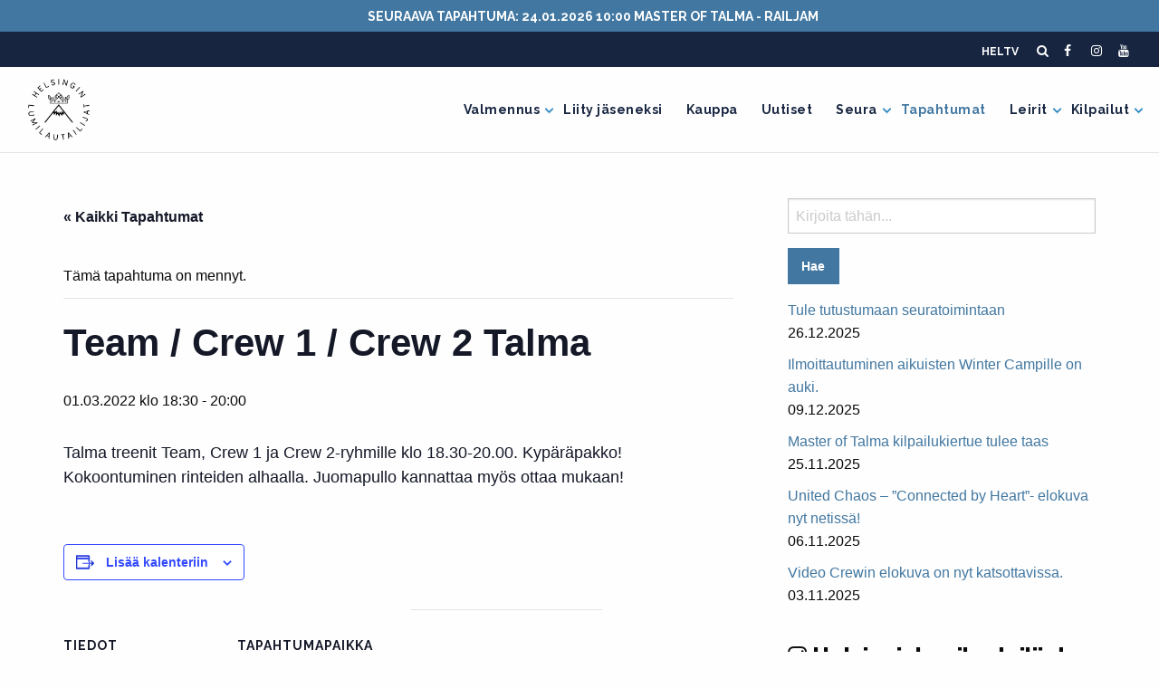

--- FILE ---
content_type: text/html; charset=UTF-8
request_url: https://helsinginlumilautailijat.fi/tapahtuma/team-crew-1-crew-2-talma-10/
body_size: 27944
content:

<!doctype html>

  <html class="no-js"  lang="fi">

	<head>
		<meta charset="utf-8">
		
		<!-- Force IE to use the latest rendering engine available -->
		<meta http-equiv="X-UA-Compatible" content="IE=edge">
        <meta name="google-site-verification" content="oN9q5jpGYBv3TY3YbfHkXXmTvevK3UG8MBwqy8jisOc" />
		<!-- Mobile Meta -->
		<meta name="viewport" content="width=device-width, initial-scale=1.0">
		<meta class="foundation-mq">
		
		<!-- If Site Icon isn't set in customizer -->
					<!-- Icons & Favicons -->
			<link rel="icon" href="https://helsinginlumilautailijat.fi/wp-content/themes/hl2/favicon.png">
			<link href="https://helsinginlumilautailijat.fi/wp-content/themes/hl2/assets/images/apple-icon-touch.png" rel="apple-touch-icon" />	
	    
		<link rel="pingback" href="https://helsinginlumilautailijat.fi/xmlrpc.php">

		<link rel='stylesheet' id='tribe-events-views-v2-bootstrap-datepicker-styles-css' href='https://helsinginlumilautailijat.fi/wp-content/plugins/the-events-calendar/vendor/bootstrap-datepicker/css/bootstrap-datepicker.standalone.min.css?ver=6.15.14' type='text/css' media='all' />
<link rel='stylesheet' id='tec-variables-skeleton-css' href='https://helsinginlumilautailijat.fi/wp-content/plugins/the-events-calendar/common/build/css/variables-skeleton.css?ver=6.10.1' type='text/css' media='all' />
<link rel='stylesheet' id='tribe-common-skeleton-style-css' href='https://helsinginlumilautailijat.fi/wp-content/plugins/the-events-calendar/common/build/css/common-skeleton.css?ver=6.10.1' type='text/css' media='all' />
<link rel='stylesheet' id='tribe-tooltipster-css-css' href='https://helsinginlumilautailijat.fi/wp-content/plugins/the-events-calendar/common/vendor/tooltipster/tooltipster.bundle.min.css?ver=6.10.1' type='text/css' media='all' />
<link rel='stylesheet' id='tribe-events-views-v2-skeleton-css' href='https://helsinginlumilautailijat.fi/wp-content/plugins/the-events-calendar/build/css/views-skeleton.css?ver=6.15.14' type='text/css' media='all' />
<link rel='stylesheet' id='tec-variables-full-css' href='https://helsinginlumilautailijat.fi/wp-content/plugins/the-events-calendar/common/build/css/variables-full.css?ver=6.10.1' type='text/css' media='all' />
<link rel='stylesheet' id='tribe-common-full-style-css' href='https://helsinginlumilautailijat.fi/wp-content/plugins/the-events-calendar/common/build/css/common-full.css?ver=6.10.1' type='text/css' media='all' />
<link rel='stylesheet' id='tribe-events-views-v2-full-css' href='https://helsinginlumilautailijat.fi/wp-content/plugins/the-events-calendar/build/css/views-full.css?ver=6.15.14' type='text/css' media='all' />
<link rel='stylesheet' id='tribe-events-views-v2-print-css' href='https://helsinginlumilautailijat.fi/wp-content/plugins/the-events-calendar/build/css/views-print.css?ver=6.15.14' type='text/css' media='print' />
<meta name='robots' content='index, follow, max-image-preview:large, max-snippet:-1, max-video-preview:-1' />

	<!-- This site is optimized with the Yoast SEO plugin v26.7 - https://yoast.com/wordpress/plugins/seo/ -->
	<title>Team / Crew 1 / Crew 2 Talma - Helsingin Lumilautailijat RY</title>
	<link rel="canonical" href="https://helsinginlumilautailijat.fi/tapahtuma/team-crew-1-crew-2-talma-10/" />
	<meta property="og:locale" content="fi_FI" />
	<meta property="og:type" content="article" />
	<meta property="og:title" content="Team / Crew 1 / Crew 2 Talma - Helsingin Lumilautailijat RY" />
	<meta property="og:description" content="Talma treenit Team, Crew 1 ja Crew 2-ryhmille klo 18.30-20.00. Kypäräpakko! Kokoontuminen rinteiden alhaalla. Juomapullo... Read more &raquo;" />
	<meta property="og:url" content="https://helsinginlumilautailijat.fi/tapahtuma/team-crew-1-crew-2-talma-10/" />
	<meta property="og:site_name" content="Helsingin Lumilautailijat RY" />
	<meta name="twitter:card" content="summary_large_image" />
	<script type="application/ld+json" class="yoast-schema-graph">{"@context":"https://schema.org","@graph":[{"@type":"WebPage","@id":"https://helsinginlumilautailijat.fi/tapahtuma/team-crew-1-crew-2-talma-10/","url":"https://helsinginlumilautailijat.fi/tapahtuma/team-crew-1-crew-2-talma-10/","name":"Team / Crew 1 / Crew 2 Talma - Helsingin Lumilautailijat RY","isPartOf":{"@id":"https://helsinginlumilautailijat.fi/#website"},"datePublished":"2022-01-24T06:46:20+00:00","breadcrumb":{"@id":"https://helsinginlumilautailijat.fi/tapahtuma/team-crew-1-crew-2-talma-10/#breadcrumb"},"inLanguage":"fi","potentialAction":[{"@type":"ReadAction","target":["https://helsinginlumilautailijat.fi/tapahtuma/team-crew-1-crew-2-talma-10/"]}]},{"@type":"BreadcrumbList","@id":"https://helsinginlumilautailijat.fi/tapahtuma/team-crew-1-crew-2-talma-10/#breadcrumb","itemListElement":[{"@type":"ListItem","position":1,"name":"Home","item":"https://helsinginlumilautailijat.fi/"},{"@type":"ListItem","position":2,"name":"Tapahtumat","item":"https://helsinginlumilautailijat.fi/tapahtumat/"},{"@type":"ListItem","position":3,"name":"Team / Crew 1 / Crew 2 Talma"}]},{"@type":"WebSite","@id":"https://helsinginlumilautailijat.fi/#website","url":"https://helsinginlumilautailijat.fi/","name":"Helsingin Lumilautailijat RY","description":"","publisher":{"@id":"https://helsinginlumilautailijat.fi/#organization"},"potentialAction":[{"@type":"SearchAction","target":{"@type":"EntryPoint","urlTemplate":"https://helsinginlumilautailijat.fi/?s={search_term_string}"},"query-input":{"@type":"PropertyValueSpecification","valueRequired":true,"valueName":"search_term_string"}}],"inLanguage":"fi"},{"@type":"Organization","@id":"https://helsinginlumilautailijat.fi/#organization","name":"Helsingin Lumilautailijat RY","url":"https://helsinginlumilautailijat.fi/","logo":{"@type":"ImageObject","inLanguage":"fi","@id":"https://helsinginlumilautailijat.fi/#/schema/logo/image/","url":"https://helsinginlumilautailijat.fi/wp-content/uploads/HL_logo_1080x1080_white-01-1-e1585077714666.png","contentUrl":"https://helsinginlumilautailijat.fi/wp-content/uploads/HL_logo_1080x1080_white-01-1-e1585077714666.png","width":300,"height":300,"caption":"Helsingin Lumilautailijat RY"},"image":{"@id":"https://helsinginlumilautailijat.fi/#/schema/logo/image/"}},{"@type":"Event","name":"Team / Crew 1 / Crew 2 Talma","description":"Talma treenit Team, Crew 1 ja Crew 2-ryhmille klo 18.30-20.00. Kypäräpakko! Kokoontuminen rinteiden alhaalla. Juomapullo<a class=\"excerpt-read-more\" href=\"https://helsinginlumilautailijat.fi/tapahtuma/team-crew-1-crew-2-talma-10/\" title=\"ReadTeam / Crew 1 / Crew 2 Talma\">... Read more &raquo;</a>","url":"https://helsinginlumilautailijat.fi/tapahtuma/team-crew-1-crew-2-talma-10/","eventAttendanceMode":"https://schema.org/OfflineEventAttendanceMode","eventStatus":"https://schema.org/EventScheduled","startDate":"2022-03-01T18:30:00+02:00","endDate":"2022-03-01T20:00:00+02:00","location":{"@type":"Place","name":"Talma Ski","description":"","url":"","address":{"@type":"PostalAddress","streetAddress":"Talmantie 341","addressLocality":"Sipoo","postalCode":"04240","addressCountry":"Suomi"},"telephone":"","sameAs":"http://www.talmaski.fi/talvi/"},"@id":"https://helsinginlumilautailijat.fi/tapahtuma/team-crew-1-crew-2-talma-10/#event","mainEntityOfPage":{"@id":"https://helsinginlumilautailijat.fi/tapahtuma/team-crew-1-crew-2-talma-10/"}}]}</script>
	<!-- / Yoast SEO plugin. -->


<link rel='dns-prefetch' href='//fonts.googleapis.com' />
<link rel='dns-prefetch' href='//maxcdn.bootstrapcdn.com' />
<link rel="alternate" type="application/rss+xml" title="Helsingin Lumilautailijat RY &raquo; syöte" href="https://helsinginlumilautailijat.fi/feed/" />
<link rel="alternate" type="application/rss+xml" title="Helsingin Lumilautailijat RY &raquo; kommenttien syöte" href="https://helsinginlumilautailijat.fi/comments/feed/" />
<link rel="alternate" type="text/calendar" title="Helsingin Lumilautailijat RY &raquo; iCal-syöte" href="https://helsinginlumilautailijat.fi/tapahtumat/?ical=1" />
<link rel="alternate" title="oEmbed (JSON)" type="application/json+oembed" href="https://helsinginlumilautailijat.fi/wp-json/oembed/1.0/embed?url=https%3A%2F%2Fhelsinginlumilautailijat.fi%2Ftapahtuma%2Fteam-crew-1-crew-2-talma-10%2F" />
<link rel="alternate" title="oEmbed (XML)" type="text/xml+oembed" href="https://helsinginlumilautailijat.fi/wp-json/oembed/1.0/embed?url=https%3A%2F%2Fhelsinginlumilautailijat.fi%2Ftapahtuma%2Fteam-crew-1-crew-2-talma-10%2F&#038;format=xml" />
<style id='wp-img-auto-sizes-contain-inline-css' type='text/css'>
img:is([sizes=auto i],[sizes^="auto," i]){contain-intrinsic-size:3000px 1500px}
/*# sourceURL=wp-img-auto-sizes-contain-inline-css */
</style>
<link rel='stylesheet' id='sbi_styles-css' href='https://helsinginlumilautailijat.fi/wp-content/plugins/instagram-feed/css/sbi-styles.min.css?ver=6.10.0' type='text/css' media='all' />
<link rel='stylesheet' id='tribe-events-v2-single-skeleton-css' href='https://helsinginlumilautailijat.fi/wp-content/plugins/the-events-calendar/build/css/tribe-events-single-skeleton.css?ver=6.15.14' type='text/css' media='all' />
<link rel='stylesheet' id='tribe-events-v2-single-skeleton-full-css' href='https://helsinginlumilautailijat.fi/wp-content/plugins/the-events-calendar/build/css/tribe-events-single-full.css?ver=6.15.14' type='text/css' media='all' />
<style id='wp-emoji-styles-inline-css' type='text/css'>

	img.wp-smiley, img.emoji {
		display: inline !important;
		border: none !important;
		box-shadow: none !important;
		height: 1em !important;
		width: 1em !important;
		margin: 0 0.07em !important;
		vertical-align: -0.1em !important;
		background: none !important;
		padding: 0 !important;
	}
/*# sourceURL=wp-emoji-styles-inline-css */
</style>
<link rel='stylesheet' id='wp-block-library-css' href='https://helsinginlumilautailijat.fi/wp-includes/css/dist/block-library/style.min.css?ver=6.9' type='text/css' media='all' />
<style id='global-styles-inline-css' type='text/css'>
:root{--wp--preset--aspect-ratio--square: 1;--wp--preset--aspect-ratio--4-3: 4/3;--wp--preset--aspect-ratio--3-4: 3/4;--wp--preset--aspect-ratio--3-2: 3/2;--wp--preset--aspect-ratio--2-3: 2/3;--wp--preset--aspect-ratio--16-9: 16/9;--wp--preset--aspect-ratio--9-16: 9/16;--wp--preset--color--black: #000000;--wp--preset--color--cyan-bluish-gray: #abb8c3;--wp--preset--color--white: #ffffff;--wp--preset--color--pale-pink: #f78da7;--wp--preset--color--vivid-red: #cf2e2e;--wp--preset--color--luminous-vivid-orange: #ff6900;--wp--preset--color--luminous-vivid-amber: #fcb900;--wp--preset--color--light-green-cyan: #7bdcb5;--wp--preset--color--vivid-green-cyan: #00d084;--wp--preset--color--pale-cyan-blue: #8ed1fc;--wp--preset--color--vivid-cyan-blue: #0693e3;--wp--preset--color--vivid-purple: #9b51e0;--wp--preset--gradient--vivid-cyan-blue-to-vivid-purple: linear-gradient(135deg,rgb(6,147,227) 0%,rgb(155,81,224) 100%);--wp--preset--gradient--light-green-cyan-to-vivid-green-cyan: linear-gradient(135deg,rgb(122,220,180) 0%,rgb(0,208,130) 100%);--wp--preset--gradient--luminous-vivid-amber-to-luminous-vivid-orange: linear-gradient(135deg,rgb(252,185,0) 0%,rgb(255,105,0) 100%);--wp--preset--gradient--luminous-vivid-orange-to-vivid-red: linear-gradient(135deg,rgb(255,105,0) 0%,rgb(207,46,46) 100%);--wp--preset--gradient--very-light-gray-to-cyan-bluish-gray: linear-gradient(135deg,rgb(238,238,238) 0%,rgb(169,184,195) 100%);--wp--preset--gradient--cool-to-warm-spectrum: linear-gradient(135deg,rgb(74,234,220) 0%,rgb(151,120,209) 20%,rgb(207,42,186) 40%,rgb(238,44,130) 60%,rgb(251,105,98) 80%,rgb(254,248,76) 100%);--wp--preset--gradient--blush-light-purple: linear-gradient(135deg,rgb(255,206,236) 0%,rgb(152,150,240) 100%);--wp--preset--gradient--blush-bordeaux: linear-gradient(135deg,rgb(254,205,165) 0%,rgb(254,45,45) 50%,rgb(107,0,62) 100%);--wp--preset--gradient--luminous-dusk: linear-gradient(135deg,rgb(255,203,112) 0%,rgb(199,81,192) 50%,rgb(65,88,208) 100%);--wp--preset--gradient--pale-ocean: linear-gradient(135deg,rgb(255,245,203) 0%,rgb(182,227,212) 50%,rgb(51,167,181) 100%);--wp--preset--gradient--electric-grass: linear-gradient(135deg,rgb(202,248,128) 0%,rgb(113,206,126) 100%);--wp--preset--gradient--midnight: linear-gradient(135deg,rgb(2,3,129) 0%,rgb(40,116,252) 100%);--wp--preset--font-size--small: 13px;--wp--preset--font-size--medium: 20px;--wp--preset--font-size--large: 36px;--wp--preset--font-size--x-large: 42px;--wp--preset--spacing--20: 0.44rem;--wp--preset--spacing--30: 0.67rem;--wp--preset--spacing--40: 1rem;--wp--preset--spacing--50: 1.5rem;--wp--preset--spacing--60: 2.25rem;--wp--preset--spacing--70: 3.38rem;--wp--preset--spacing--80: 5.06rem;--wp--preset--shadow--natural: 6px 6px 9px rgba(0, 0, 0, 0.2);--wp--preset--shadow--deep: 12px 12px 50px rgba(0, 0, 0, 0.4);--wp--preset--shadow--sharp: 6px 6px 0px rgba(0, 0, 0, 0.2);--wp--preset--shadow--outlined: 6px 6px 0px -3px rgb(255, 255, 255), 6px 6px rgb(0, 0, 0);--wp--preset--shadow--crisp: 6px 6px 0px rgb(0, 0, 0);}:where(.is-layout-flex){gap: 0.5em;}:where(.is-layout-grid){gap: 0.5em;}body .is-layout-flex{display: flex;}.is-layout-flex{flex-wrap: wrap;align-items: center;}.is-layout-flex > :is(*, div){margin: 0;}body .is-layout-grid{display: grid;}.is-layout-grid > :is(*, div){margin: 0;}:where(.wp-block-columns.is-layout-flex){gap: 2em;}:where(.wp-block-columns.is-layout-grid){gap: 2em;}:where(.wp-block-post-template.is-layout-flex){gap: 1.25em;}:where(.wp-block-post-template.is-layout-grid){gap: 1.25em;}.has-black-color{color: var(--wp--preset--color--black) !important;}.has-cyan-bluish-gray-color{color: var(--wp--preset--color--cyan-bluish-gray) !important;}.has-white-color{color: var(--wp--preset--color--white) !important;}.has-pale-pink-color{color: var(--wp--preset--color--pale-pink) !important;}.has-vivid-red-color{color: var(--wp--preset--color--vivid-red) !important;}.has-luminous-vivid-orange-color{color: var(--wp--preset--color--luminous-vivid-orange) !important;}.has-luminous-vivid-amber-color{color: var(--wp--preset--color--luminous-vivid-amber) !important;}.has-light-green-cyan-color{color: var(--wp--preset--color--light-green-cyan) !important;}.has-vivid-green-cyan-color{color: var(--wp--preset--color--vivid-green-cyan) !important;}.has-pale-cyan-blue-color{color: var(--wp--preset--color--pale-cyan-blue) !important;}.has-vivid-cyan-blue-color{color: var(--wp--preset--color--vivid-cyan-blue) !important;}.has-vivid-purple-color{color: var(--wp--preset--color--vivid-purple) !important;}.has-black-background-color{background-color: var(--wp--preset--color--black) !important;}.has-cyan-bluish-gray-background-color{background-color: var(--wp--preset--color--cyan-bluish-gray) !important;}.has-white-background-color{background-color: var(--wp--preset--color--white) !important;}.has-pale-pink-background-color{background-color: var(--wp--preset--color--pale-pink) !important;}.has-vivid-red-background-color{background-color: var(--wp--preset--color--vivid-red) !important;}.has-luminous-vivid-orange-background-color{background-color: var(--wp--preset--color--luminous-vivid-orange) !important;}.has-luminous-vivid-amber-background-color{background-color: var(--wp--preset--color--luminous-vivid-amber) !important;}.has-light-green-cyan-background-color{background-color: var(--wp--preset--color--light-green-cyan) !important;}.has-vivid-green-cyan-background-color{background-color: var(--wp--preset--color--vivid-green-cyan) !important;}.has-pale-cyan-blue-background-color{background-color: var(--wp--preset--color--pale-cyan-blue) !important;}.has-vivid-cyan-blue-background-color{background-color: var(--wp--preset--color--vivid-cyan-blue) !important;}.has-vivid-purple-background-color{background-color: var(--wp--preset--color--vivid-purple) !important;}.has-black-border-color{border-color: var(--wp--preset--color--black) !important;}.has-cyan-bluish-gray-border-color{border-color: var(--wp--preset--color--cyan-bluish-gray) !important;}.has-white-border-color{border-color: var(--wp--preset--color--white) !important;}.has-pale-pink-border-color{border-color: var(--wp--preset--color--pale-pink) !important;}.has-vivid-red-border-color{border-color: var(--wp--preset--color--vivid-red) !important;}.has-luminous-vivid-orange-border-color{border-color: var(--wp--preset--color--luminous-vivid-orange) !important;}.has-luminous-vivid-amber-border-color{border-color: var(--wp--preset--color--luminous-vivid-amber) !important;}.has-light-green-cyan-border-color{border-color: var(--wp--preset--color--light-green-cyan) !important;}.has-vivid-green-cyan-border-color{border-color: var(--wp--preset--color--vivid-green-cyan) !important;}.has-pale-cyan-blue-border-color{border-color: var(--wp--preset--color--pale-cyan-blue) !important;}.has-vivid-cyan-blue-border-color{border-color: var(--wp--preset--color--vivid-cyan-blue) !important;}.has-vivid-purple-border-color{border-color: var(--wp--preset--color--vivid-purple) !important;}.has-vivid-cyan-blue-to-vivid-purple-gradient-background{background: var(--wp--preset--gradient--vivid-cyan-blue-to-vivid-purple) !important;}.has-light-green-cyan-to-vivid-green-cyan-gradient-background{background: var(--wp--preset--gradient--light-green-cyan-to-vivid-green-cyan) !important;}.has-luminous-vivid-amber-to-luminous-vivid-orange-gradient-background{background: var(--wp--preset--gradient--luminous-vivid-amber-to-luminous-vivid-orange) !important;}.has-luminous-vivid-orange-to-vivid-red-gradient-background{background: var(--wp--preset--gradient--luminous-vivid-orange-to-vivid-red) !important;}.has-very-light-gray-to-cyan-bluish-gray-gradient-background{background: var(--wp--preset--gradient--very-light-gray-to-cyan-bluish-gray) !important;}.has-cool-to-warm-spectrum-gradient-background{background: var(--wp--preset--gradient--cool-to-warm-spectrum) !important;}.has-blush-light-purple-gradient-background{background: var(--wp--preset--gradient--blush-light-purple) !important;}.has-blush-bordeaux-gradient-background{background: var(--wp--preset--gradient--blush-bordeaux) !important;}.has-luminous-dusk-gradient-background{background: var(--wp--preset--gradient--luminous-dusk) !important;}.has-pale-ocean-gradient-background{background: var(--wp--preset--gradient--pale-ocean) !important;}.has-electric-grass-gradient-background{background: var(--wp--preset--gradient--electric-grass) !important;}.has-midnight-gradient-background{background: var(--wp--preset--gradient--midnight) !important;}.has-small-font-size{font-size: var(--wp--preset--font-size--small) !important;}.has-medium-font-size{font-size: var(--wp--preset--font-size--medium) !important;}.has-large-font-size{font-size: var(--wp--preset--font-size--large) !important;}.has-x-large-font-size{font-size: var(--wp--preset--font-size--x-large) !important;}
/*# sourceURL=global-styles-inline-css */
</style>

<style id='classic-theme-styles-inline-css' type='text/css'>
/*! This file is auto-generated */
.wp-block-button__link{color:#fff;background-color:#32373c;border-radius:9999px;box-shadow:none;text-decoration:none;padding:calc(.667em + 2px) calc(1.333em + 2px);font-size:1.125em}.wp-block-file__button{background:#32373c;color:#fff;text-decoration:none}
/*# sourceURL=/wp-includes/css/classic-themes.min.css */
</style>
<link rel='stylesheet' id='contact-form-7-css' href='https://helsinginlumilautailijat.fi/wp-content/plugins/contact-form-7/includes/css/styles.css?ver=6.1.4' type='text/css' media='all' />
<link rel='stylesheet' id='site-css-css' href='https://helsinginlumilautailijat.fi/wp-content/themes/hl2/assets/styles/style.css?v=4&#038;ver=1576188884' type='text/css' media='all' />
<link rel='stylesheet' id='site-fonts-css' href='https://fonts.googleapis.com/css?family=Raleway%3A500%2C600%2C700%2C800%2C900&#038;display=swap&#038;ver=6.9' type='text/css' media='all' />
<link rel='stylesheet' id='site-icons-css' href='//maxcdn.bootstrapcdn.com/font-awesome/4.7.0/css/font-awesome.min.css?ver=6.9' type='text/css' media='all' />
<script type="text/javascript" src="https://helsinginlumilautailijat.fi/wp-includes/js/jquery/jquery.min.js?ver=3.7.1" id="jquery-core-js"></script>
<script type="text/javascript" src="https://helsinginlumilautailijat.fi/wp-includes/js/jquery/jquery-migrate.min.js?ver=3.4.1" id="jquery-migrate-js"></script>
<script type="text/javascript" src="https://helsinginlumilautailijat.fi/wp-content/plugins/the-events-calendar/common/build/js/tribe-common.js?ver=9c44e11f3503a33e9540" id="tribe-common-js"></script>
<script type="text/javascript" src="https://helsinginlumilautailijat.fi/wp-content/plugins/the-events-calendar/build/js/views/breakpoints.js?ver=4208de2df2852e0b91ec" id="tribe-events-views-v2-breakpoints-js"></script>
<link rel="https://api.w.org/" href="https://helsinginlumilautailijat.fi/wp-json/" /><link rel="alternate" title="JSON" type="application/json" href="https://helsinginlumilautailijat.fi/wp-json/wp/v2/tribe_events/2789" /><link rel='shortlink' href='https://helsinginlumilautailijat.fi/?p=2789' />
<meta name="tec-api-version" content="v1"><meta name="tec-api-origin" content="https://helsinginlumilautailijat.fi"><link rel="alternate" href="https://helsinginlumilautailijat.fi/wp-json/tribe/events/v1/events/2789" />		<style type="text/css" id="wp-custom-css">
			.header {
	overflow:visible;	
}
.dropdown.menu.medium-horizontal>li.opens-left>.is-dropdown-submenu {
	background: #fff;
	text-align:left;
	padding: 10px;
}
.dropdown.menu.medium-horizontal>li.opens-left>.is-dropdown-submenu li a {
	text-align:left !important;
}
.dropdown.menu>li.is-dropdown-submenu-parent>a:after {
	right: -2px;
}
.footer {
	margin-top: 0;	
}
.is-dropdown-submenu-parent.opens-left>.is-dropdown-submenu {
	right: auto;
	left: 100%;
	background: #fff;
}
.is-dropdown-submenu .is-dropdown-submenu-parent.opens-left>a:after {
	right: 0;
    left: 100%;
	border: 0;
	background: url("http://helsinginlumilautailijat.fi/wp-content/uploads/Arrow-blue.svg") no-repeat 0 0;
	display:inline-block;
	background-size: 12px 11px;
	width: 20px;
	height: 20px;
	left: calc(100% - 13px);
}

.is-dropdown-submenu .is-dropdown-submenu-parent.opens-left.is-active >a {
	background: #fff !important;
 
}
.menu.submenu.is-dropdown-submenu.vertical {
    left: calc(100% + 10px);
}
.dropdown.menu.medium-horizontal>li.is-dropdown-submenu-parent>a:after {
	border: 0;
	background: url("http://helsinginlumilautailijat.fi/wp-content/uploads/Arrow-blue.svg") no-repeat -2px 4px;
	background-size: 12px 11px;
	width: 20px;
	height: 20px;
	left: calc(100% - 13px);
	transform: rotate(90deg);
}
.dropdown.menu.medium-horizontal>li.opens-left>.is-dropdown-submenu li a {
	font-weight: 600 !important;
}
.top-bar #main-nav li a {
	font-weight: 700 !important;
}
.top-bar .top-bar-right ul.menu li:last-child {
	/*display: none;**/
}
.banner-container {
	display:flex;
	flex-wrap: wrap;
	gap: 10px;
}

.banner-container a {
	width: calc(50% - 5px);
}

body.single-post .entry-content img.wp-post-image {
	margin-bottom:30px;
}

.widget_recent_entries {
	margin-bottom: 40px;
}

.footer-links ul li {
	width: 100%;
}
@media screen and (max-width: 768px) {
	.widget ul {
		margin: 0 0 0 10px;
		list-style:none;
	}
	.banner-container a img {
		max-width: 80px !important;
	}
}

.frontpage-content-block article .news-wrapper .fp-post:not(:first-child) figure img {
	max-height: 190px;
}		</style>
				<script data-ad-client="ca-pub-3404398252530764" async src="https://pagead2.googlesyndication.com/pagead/js/adsbygoogle.js"></script>	
	</head>
			
	<body class="wp-singular tribe_events-template-default single single-tribe_events postid-2789 wp-custom-logo wp-theme-hl2 tribe-no-js page-template-hl-2-foundation-6 tribe-filter-live events-single tribe-events-style-full tribe-events-style-theme">

		<div class="off-canvas-wrapper">
			

			
			<div class="off-canvas-content" data-off-canvas-content>
                <div class="toptoplinks">
                                                                                            <section class="upcoming-event-wrapper">
                                <div class="upcoming-event">
                                    <p>
                                        <a href="https://helsinginlumilautailijat.fi/tapahtuma/master-of-talma-railjam-2/">Seuraava tapahtuma: 24.01.2026 10:00 Master of Talma - Railjam</a>
                                    </p>
                                </div>
                            </section>
                                                                                </div>
				<div class="master-top-navi">
                    <div class="inner-wrapper">
                        <div class="links">
                                                        
<form role="search" method="get" class="search-form" action="https://helsinginlumilautailijat.fi/">
	<label>
		<span class="screen-reader-text">Hakusana:</span>
		<input type="search" class="search-field" placeholder="Kirjoita tähän..." value="" name="s" title="Search for:" />
	</label>
	<input type="submit" class="search-submit button" value="Hae" />
</form>                        </div>
                        <div class="some">
                            <ul id="offcanvas-nav" class="vertical menu accordion-menu" data-accordion-menu><li id="menu-item-128" class="menu-item menu-item-type-post_type menu-item-object-page menu-item-128"><a href="https://helsinginlumilautailijat.fi/heltv/">HELTV</a></li>
</ul>                            <a href="#" class="search-button"><span class="fa fa-search"></span></a>
                            <a href="https://www.facebook.com/helsinginlumilautailijat" target="_blank"><span class="fa fa-facebook"></span></a>
                            <a href="https://www.instagram.com/helsinginlumilautailijat" target="_blank"><span class="fa fa-instagram"></span></a>
                            <a href="https://www.youtube.com/@helsinginlumilautailijat7162/videos" target="_blank"><span class="fa fa-youtube"></span></a>
                        </div>
                    </div>
                </div>    
				<header class="header" role="banner">
							
					 <!-- This navs will be applied to the topbar, above all content 
						  To see additional nav styles, visit the /parts directory -->
                    <div class="toptopbar">

                    </div>
					 
<div class="top-bar" id="top-bar-menu">
	<div class="top-bar-left float-left">
		<ul class="menu">
			<li><a href="https://helsinginlumilautailijat.fi/" class="custom-logo-link" rel="home"><img width="300" height="300" src="https://helsinginlumilautailijat.fi/wp-content/uploads/HL_logo_1080x1080_white-01-1-e1585077714666.png" class="custom-logo" alt="Helsingin Lumilautailijat RY" decoding="async" /></a></li>
		</ul>
	</div>
	<div class="top-bar-right show-for-medium">
		<ul id="main-nav" class="medium-horizontal menu" data-responsive-menu="accordion medium-dropdown "><li id="menu-item-7455" class="menu-item menu-item-type-post_type menu-item-object-page menu-item-has-children menu-item-7455"><a href="https://helsinginlumilautailijat.fi/valmennus/">Valmennus</a>
<ul class="menu">
	<li id="menu-item-7457" class="menu-item menu-item-type-custom menu-item-object-custom menu-item-7457"><a target="_blank" href="https://helsinginlumilautailijat.myclub.fi/flow/courses/public">Liity valmennukseen</a></li>
	<li id="menu-item-6402" class="menu-item menu-item-type-post_type menu-item-object-page menu-item-6402"><a href="https://helsinginlumilautailijat.fi/hinnasto/">Hinnasto</a></li>
	<li id="menu-item-6962" class="menu-item menu-item-type-post_type menu-item-object-page menu-item-6962"><a href="https://helsinginlumilautailijat.fi/tukea-harrastamiseen-vahavaraisille-perheille/">Tukea harrastamiseen vähävaraisille perheille</a></li>
	<li id="menu-item-4407" class="menu-item menu-item-type-post_type menu-item-object-page menu-item-4407"><a href="https://helsinginlumilautailijat.fi/kesatreenit/">Kesätreenit/syystreenit</a></li>
	<li id="menu-item-7670" class="menu-item menu-item-type-post_type menu-item-object-page menu-item-7670"><a href="https://helsinginlumilautailijat.fi/team-valmennusryhma/">Team valmennusryhmä</a></li>
	<li id="menu-item-4986" class="menu-item menu-item-type-post_type menu-item-object-page menu-item-has-children menu-item-4986"><a href="https://helsinginlumilautailijat.fi/junior-valmennus/">Juniori valmennus</a>
	<ul class="menu">
		<li id="menu-item-5002" class="menu-item menu-item-type-post_type menu-item-object-page menu-item-5002"><a href="https://helsinginlumilautailijat.fi/serena/">Serena</a></li>
		<li id="menu-item-5003" class="menu-item menu-item-type-post_type menu-item-object-page menu-item-5003"><a href="https://helsinginlumilautailijat.fi/sveitsi/">Sveitsi</a></li>
		<li id="menu-item-5004" class="menu-item menu-item-type-post_type menu-item-object-page menu-item-5004"><a href="https://helsinginlumilautailijat.fi/talma/">Talma</a></li>
		<li id="menu-item-5306" class="menu-item menu-item-type-post_type menu-item-object-page menu-item-5306"><a href="https://helsinginlumilautailijat.fi/vihti/">Vihti</a></li>
	</ul>
</li>
	<li id="menu-item-6430" class="menu-item menu-item-type-post_type menu-item-object-page menu-item-has-children menu-item-6430"><a href="https://helsinginlumilautailijat.fi/youth-17-24v-valmennus/">Youth (17-24v.) valmennus</a>
	<ul class="menu">
		<li id="menu-item-6445" class="menu-item menu-item-type-post_type menu-item-object-page menu-item-6445"><a href="https://helsinginlumilautailijat.fi/youth-sveitsi/">Youth Sveitsi</a></li>
		<li id="menu-item-6447" class="menu-item menu-item-type-post_type menu-item-object-page menu-item-6447"><a href="https://helsinginlumilautailijat.fi/youth-talma/">Youth Talma</a></li>
	</ul>
</li>
	<li id="menu-item-5307" class="menu-item menu-item-type-post_type menu-item-object-page menu-item-has-children menu-item-5307"><a href="https://helsinginlumilautailijat.fi/aikuisten-valmennus/">Aikuisten valmennus</a>
	<ul class="menu">
		<li id="menu-item-5309" class="menu-item menu-item-type-post_type menu-item-object-page menu-item-5309"><a href="https://helsinginlumilautailijat.fi/aikuisten-valmennus/seniors-sveitsi/">Seniors Sveitsi</a></li>
		<li id="menu-item-5308" class="menu-item menu-item-type-post_type menu-item-object-page menu-item-5308"><a href="https://helsinginlumilautailijat.fi/seniors-talma/">Seniors Talma</a></li>
	</ul>
</li>
	<li id="menu-item-7029" class="menu-item menu-item-type-post_type menu-item-object-page menu-item-has-children menu-item-7029"><a href="https://helsinginlumilautailijat.fi/oppaat/">Oppaat</a>
	<ul class="menu">
		<li id="menu-item-7030" class="menu-item menu-item-type-post_type menu-item-object-page menu-item-7030"><a href="https://helsinginlumilautailijat.fi/oppaat/grabiopas/">Gräbiopas</a></li>
	</ul>
</li>
</ul>
</li>
<li id="menu-item-1504" class="menu-item menu-item-type-custom menu-item-object-custom menu-item-1504"><a target="_blank" href="https://helsinginlumilautailijat.myclub.fi/flow/courses/8830501">Liity jäseneksi</a></li>
<li id="menu-item-7422" class="menu-item menu-item-type-custom menu-item-object-custom menu-item-7422"><a target="_blank" href="https://brandix.mycashflow.fi/category/91/helsingin-lumilautailijat-ry">Kauppa</a></li>
<li id="menu-item-21" class="menu-item menu-item-type-post_type menu-item-object-page current_page_parent menu-item-21"><a href="https://helsinginlumilautailijat.fi/uutiset/">Uutiset</a></li>
<li id="menu-item-4478" class="menu-item menu-item-type-custom menu-item-object-custom menu-item-has-children menu-item-4478"><a href="/seura">Seura</a>
<ul class="menu">
	<li id="menu-item-22" class="menu-item menu-item-type-post_type menu-item-object-page menu-item-22"><a href="https://helsinginlumilautailijat.fi/seura/">Tietoa meistä</a></li>
	<li id="menu-item-4866" class="menu-item menu-item-type-post_type menu-item-object-page menu-item-4866"><a href="https://helsinginlumilautailijat.fi/team/">Pro TEAM – Edustusjoukkue</a></li>
	<li id="menu-item-4635" class="menu-item menu-item-type-post_type menu-item-object-page menu-item-4635"><a href="https://helsinginlumilautailijat.fi/elokuvat/">Elokuvat</a></li>
	<li id="menu-item-4483" class="menu-item menu-item-type-post_type menu-item-object-page menu-item-4483"><a href="https://helsinginlumilautailijat.fi/saannot/">Toimintatavat &#038; Säännöt</a></li>
	<li id="menu-item-4479" class="menu-item menu-item-type-post_type menu-item-object-page menu-item-4479"><a href="https://helsinginlumilautailijat.fi/yrityksille/">Yhteistyökumppanuudet</a></li>
</ul>
</li>
<li id="menu-item-59" class="menu-item menu-item-type-post_type menu-item-object-page current-menu-item current_page_item menu-item-59"><a href="https://helsinginlumilautailijat.fi/tapahtumat/">Tapahtumat</a></li>
<li id="menu-item-7858" class="menu-item menu-item-type-post_type menu-item-object-page menu-item-has-children menu-item-7858"><a href="https://helsinginlumilautailijat.fi/leirit/">Leirit</a>
<ul class="menu">
	<li id="menu-item-7871" class="menu-item menu-item-type-custom menu-item-object-custom menu-item-7871"><a href="https://helsinginlumilautailijat.myclub.fi/flow/courses/10004464">Pyhä Winter Camp (aikuiset)</a></li>
</ul>
</li>
<li id="menu-item-3839" class="menu-item menu-item-type-custom menu-item-object-custom menu-item-has-children menu-item-3839"><a href="/kilpailut">Kilpailut</a>
<ul class="menu">
	<li id="menu-item-7616" class="menu-item menu-item-type-custom menu-item-object-custom menu-item-7616"><a href="https://helsinginlumilautailijat.fi/tapahtuma/master-of-talma-railjam-2/">Master of Talma &#8211; Railjam</a></li>
	<li id="menu-item-4896" class="menu-item menu-item-type-custom menu-item-object-custom menu-item-4896"><a href="https://helsinginlumilautailijat.fi/tapahtuma/master-of-talma-slopestyle-2/">Master of Talma &#8211; Slopestyle</a></li>
	<li id="menu-item-4898" class="menu-item menu-item-type-custom menu-item-object-custom menu-item-4898"><a href="https://helsinginlumilautailijat.fi/tapahtuma/master-of-talma-halfpipe-2/">Master of Talma &#8211; Halfpipe</a></li>
	<li id="menu-item-5155" class="menu-item menu-item-type-custom menu-item-object-custom menu-item-5155"><a href="https://helsinginlumilautailijat.fi/tapahtuma/suomi-cup-sveitsi-slopestyle-2/">Suomi Cup Sveitsi &#8211; Slopestyle</a></li>
	<li id="menu-item-5156" class="menu-item menu-item-type-custom menu-item-object-custom menu-item-5156"><a href="https://helsinginlumilautailijat.fi/tapahtuma/suomi-cup-sveitsi-big-air-2/">Suomi Cup Sveitsi &#8211; Big air</a></li>
	<li id="menu-item-7624" class="menu-item menu-item-type-custom menu-item-object-custom menu-item-7624"><a href="https://helsinginlumilautailijat.fi/tapahtuma/melter-railjam/">Melter Railjam 2026 &#8211; Invitational</a></li>
</ul>
</li>
</ul>	</div>
	<div class="top-bar-right float-right show-for-small-only">
		<ul class="menu">
			<li><button class="menu-icon" type="button" data-toggle="off-canvas">
                    <div></div>
                    <div></div>
                    <div></div>
                </button></li>
			<li><a data-toggle="off-canvas">Menu</a></li>
		</ul>
	</div>
</div>                    <!-- Load off-canvas container. Feel free to remove if not using. -->
                    
<div class="vertical menu accordion-menu" id="off-canvas" data-accordion-menu data-submenu-toggle="true">

	
		<div id="nav_menu-2" class="widget widget_nav_menu"><h4 class="widgettitle">Menu</h4><div class="menu-mainmenu-container"><ul id="menu-mainmenu" class="menu"><li class="menu-item menu-item-type-post_type menu-item-object-page menu-item-has-children menu-item-7455"><a href="https://helsinginlumilautailijat.fi/valmennus/">Valmennus</a>
<ul class="sub-menu">
	<li class="menu-item menu-item-type-custom menu-item-object-custom menu-item-7457"><a target="_blank" href="https://helsinginlumilautailijat.myclub.fi/flow/courses/public">Liity valmennukseen</a></li>
	<li class="menu-item menu-item-type-post_type menu-item-object-page menu-item-6402"><a href="https://helsinginlumilautailijat.fi/hinnasto/">Hinnasto</a></li>
	<li class="menu-item menu-item-type-post_type menu-item-object-page menu-item-6962"><a href="https://helsinginlumilautailijat.fi/tukea-harrastamiseen-vahavaraisille-perheille/">Tukea harrastamiseen vähävaraisille perheille</a></li>
	<li class="menu-item menu-item-type-post_type menu-item-object-page menu-item-4407"><a href="https://helsinginlumilautailijat.fi/kesatreenit/">Kesätreenit/syystreenit</a></li>
	<li class="menu-item menu-item-type-post_type menu-item-object-page menu-item-7670"><a href="https://helsinginlumilautailijat.fi/team-valmennusryhma/">Team valmennusryhmä</a></li>
	<li class="menu-item menu-item-type-post_type menu-item-object-page menu-item-has-children menu-item-4986"><a href="https://helsinginlumilautailijat.fi/junior-valmennus/">Juniori valmennus</a>
	<ul class="sub-menu">
		<li class="menu-item menu-item-type-post_type menu-item-object-page menu-item-5002"><a href="https://helsinginlumilautailijat.fi/serena/">Serena</a></li>
		<li class="menu-item menu-item-type-post_type menu-item-object-page menu-item-5003"><a href="https://helsinginlumilautailijat.fi/sveitsi/">Sveitsi</a></li>
		<li class="menu-item menu-item-type-post_type menu-item-object-page menu-item-5004"><a href="https://helsinginlumilautailijat.fi/talma/">Talma</a></li>
		<li class="menu-item menu-item-type-post_type menu-item-object-page menu-item-5306"><a href="https://helsinginlumilautailijat.fi/vihti/">Vihti</a></li>
	</ul>
</li>
	<li class="menu-item menu-item-type-post_type menu-item-object-page menu-item-has-children menu-item-6430"><a href="https://helsinginlumilautailijat.fi/youth-17-24v-valmennus/">Youth (17-24v.) valmennus</a>
	<ul class="sub-menu">
		<li class="menu-item menu-item-type-post_type menu-item-object-page menu-item-6445"><a href="https://helsinginlumilautailijat.fi/youth-sveitsi/">Youth Sveitsi</a></li>
		<li class="menu-item menu-item-type-post_type menu-item-object-page menu-item-6447"><a href="https://helsinginlumilautailijat.fi/youth-talma/">Youth Talma</a></li>
	</ul>
</li>
	<li class="menu-item menu-item-type-post_type menu-item-object-page menu-item-has-children menu-item-5307"><a href="https://helsinginlumilautailijat.fi/aikuisten-valmennus/">Aikuisten valmennus</a>
	<ul class="sub-menu">
		<li class="menu-item menu-item-type-post_type menu-item-object-page menu-item-5309"><a href="https://helsinginlumilautailijat.fi/aikuisten-valmennus/seniors-sveitsi/">Seniors Sveitsi</a></li>
		<li class="menu-item menu-item-type-post_type menu-item-object-page menu-item-5308"><a href="https://helsinginlumilautailijat.fi/seniors-talma/">Seniors Talma</a></li>
	</ul>
</li>
	<li class="menu-item menu-item-type-post_type menu-item-object-page menu-item-has-children menu-item-7029"><a href="https://helsinginlumilautailijat.fi/oppaat/">Oppaat</a>
	<ul class="sub-menu">
		<li class="menu-item menu-item-type-post_type menu-item-object-page menu-item-7030"><a href="https://helsinginlumilautailijat.fi/oppaat/grabiopas/">Gräbiopas</a></li>
	</ul>
</li>
</ul>
</li>
<li class="menu-item menu-item-type-custom menu-item-object-custom menu-item-1504"><a target="_blank" href="https://helsinginlumilautailijat.myclub.fi/flow/courses/8830501">Liity jäseneksi</a></li>
<li class="menu-item menu-item-type-custom menu-item-object-custom menu-item-7422"><a target="_blank" href="https://brandix.mycashflow.fi/category/91/helsingin-lumilautailijat-ry">Kauppa</a></li>
<li class="menu-item menu-item-type-post_type menu-item-object-page current_page_parent menu-item-21"><a href="https://helsinginlumilautailijat.fi/uutiset/">Uutiset</a></li>
<li class="menu-item menu-item-type-custom menu-item-object-custom menu-item-has-children menu-item-4478"><a href="/seura">Seura</a>
<ul class="sub-menu">
	<li class="menu-item menu-item-type-post_type menu-item-object-page menu-item-22"><a href="https://helsinginlumilautailijat.fi/seura/">Tietoa meistä</a></li>
	<li class="menu-item menu-item-type-post_type menu-item-object-page menu-item-4866"><a href="https://helsinginlumilautailijat.fi/team/">Pro TEAM – Edustusjoukkue</a></li>
	<li class="menu-item menu-item-type-post_type menu-item-object-page menu-item-4635"><a href="https://helsinginlumilautailijat.fi/elokuvat/">Elokuvat</a></li>
	<li class="menu-item menu-item-type-post_type menu-item-object-page menu-item-4483"><a href="https://helsinginlumilautailijat.fi/saannot/">Toimintatavat &#038; Säännöt</a></li>
	<li class="menu-item menu-item-type-post_type menu-item-object-page menu-item-4479"><a href="https://helsinginlumilautailijat.fi/yrityksille/">Yhteistyökumppanuudet</a></li>
</ul>
</li>
<li class="menu-item menu-item-type-post_type menu-item-object-page current-menu-item current_page_item menu-item-59"><a href="https://helsinginlumilautailijat.fi/tapahtumat/">Tapahtumat</a></li>
<li class="menu-item menu-item-type-post_type menu-item-object-page menu-item-has-children menu-item-7858"><a href="https://helsinginlumilautailijat.fi/leirit/">Leirit</a>
<ul class="sub-menu">
	<li class="menu-item menu-item-type-custom menu-item-object-custom menu-item-7871"><a href="https://helsinginlumilautailijat.myclub.fi/flow/courses/10004464">Pyhä Winter Camp (aikuiset)</a></li>
</ul>
</li>
<li class="menu-item menu-item-type-custom menu-item-object-custom menu-item-has-children menu-item-3839"><a href="/kilpailut">Kilpailut</a>
<ul class="sub-menu">
	<li class="menu-item menu-item-type-custom menu-item-object-custom menu-item-7616"><a href="https://helsinginlumilautailijat.fi/tapahtuma/master-of-talma-railjam-2/">Master of Talma &#8211; Railjam</a></li>
	<li class="menu-item menu-item-type-custom menu-item-object-custom menu-item-4896"><a href="https://helsinginlumilautailijat.fi/tapahtuma/master-of-talma-slopestyle-2/">Master of Talma &#8211; Slopestyle</a></li>
	<li class="menu-item menu-item-type-custom menu-item-object-custom menu-item-4898"><a href="https://helsinginlumilautailijat.fi/tapahtuma/master-of-talma-halfpipe-2/">Master of Talma &#8211; Halfpipe</a></li>
	<li class="menu-item menu-item-type-custom menu-item-object-custom menu-item-5155"><a href="https://helsinginlumilautailijat.fi/tapahtuma/suomi-cup-sveitsi-slopestyle-2/">Suomi Cup Sveitsi &#8211; Slopestyle</a></li>
	<li class="menu-item menu-item-type-custom menu-item-object-custom menu-item-5156"><a href="https://helsinginlumilautailijat.fi/tapahtuma/suomi-cup-sveitsi-big-air-2/">Suomi Cup Sveitsi &#8211; Big air</a></li>
	<li class="menu-item menu-item-type-custom menu-item-object-custom menu-item-7624"><a href="https://helsinginlumilautailijat.fi/tapahtuma/melter-railjam/">Melter Railjam 2026 &#8211; Invitational</a></li>
</ul>
</li>
</ul></div></div>
	
</div>

				</header> <!-- end .header -->	
	<div class="content">
	
		<div class="inner-content grid-x grid-margin-x grid-padding-x">
	
		    <main class="main small-12 large-8 medium-8 cell" role="main">
				
				
			    	
<article id="post-0" class="post-0 page type-page status-publish hentry" role="article" itemscope itemtype="http://schema.org/WebPage">
						
	<header class="article-header">
		<h1 class="page-title h2"></h1>
	</header> <!-- end article header -->
					
    <section class="entry-content" itemprop="text">
	    <section id="tribe-events" role="main"><div class="tribe-events-before-html"></div><span class="tribe-events-ajax-loading"><img class="tribe-events-spinner-medium" src="https://helsinginlumilautailijat.fi/wp-content/plugins/the-events-calendar/src/resources/images/tribe-loading.gif" alt="Ladataan Tapahtumat" /></span>
<div id="tribe-events-content" class="tribe-events-single">

	<p class="tribe-events-back">
		<a href="https://helsinginlumilautailijat.fi/tapahtumat/"> &laquo; Kaikki Tapahtumat</a>
	</p>

	<!-- Notices -->
	<div class="tribe-events-notices"><ul><li>Tämä tapahtuma on mennyt.</li></ul></div>
	<h1 class="tribe-events-single-event-title">Team / Crew 1 / Crew 2 Talma</h1>
	<div class="tribe-events-schedule tribe-clearfix">
		<div><span class="tribe-event-date-start">01.03.2022 klo 18:30</span> - <span class="tribe-event-time">20:00</span></div>			</div>

	<!-- Event header -->
	<div id="tribe-events-header"  data-title="Team / Crew 1 / Crew 2 Talma - Helsingin Lumilautailijat RY" data-viewtitle="Team / Crew 1 / Crew 2 Talma">
		<!-- Navigation -->
		<nav class="tribe-events-nav-pagination" aria-label="Tapahtuma navigointi">
			<ul class="tribe-events-sub-nav">
				<li class="tribe-events-nav-previous"><a href="https://helsinginlumilautailijat.fi/tapahtuma/team-crew-2-talma-9/"><span>&laquo;</span> Team / Crew 2 Talma</a></li>
				<li class="tribe-events-nav-next"><a href="https://helsinginlumilautailijat.fi/tapahtuma/seniors-warriors-talma-8/">Seniors / Warriors Talma <span>&raquo;</span></a></li>
			</ul>
			<!-- .tribe-events-sub-nav -->
		</nav>
	</div>
	<!-- #tribe-events-header -->

			<div id="post-2789" class="post-2789 tribe_events type-tribe_events status-publish hentry">
			<!-- Event featured image, but exclude link -->
			
			<!-- Event content -->
						<div class="tribe-events-single-event-description tribe-events-content">
				<p>Talma treenit Team, Crew 1 ja Crew 2-ryhmille klo 18.30-20.00. Kypäräpakko! Kokoontuminen rinteiden alhaalla. Juomapullo kannattaa myös ottaa mukaan!</p>
			</div>
			<!-- .tribe-events-single-event-description -->
			<div class="tribe-events tribe-common">
	<div class="tribe-events-c-subscribe-dropdown__container">
		<div class="tribe-events-c-subscribe-dropdown">
			<div class="tribe-common-c-btn-border tribe-events-c-subscribe-dropdown__button">
				<svg
	 class="tribe-common-c-svgicon tribe-common-c-svgicon--cal-export tribe-events-c-subscribe-dropdown__export-icon" 	aria-hidden="true"
	viewBox="0 0 23 17"
	xmlns="http://www.w3.org/2000/svg"
>
	<path fill-rule="evenodd" clip-rule="evenodd" d="M.128.896V16.13c0 .211.145.383.323.383h15.354c.179 0 .323-.172.323-.383V.896c0-.212-.144-.383-.323-.383H.451C.273.513.128.684.128.896Zm16 6.742h-.901V4.679H1.009v10.729h14.218v-3.336h.901V7.638ZM1.01 1.614h14.218v2.058H1.009V1.614Z" />
	<path d="M20.5 9.846H8.312M18.524 6.953l2.89 2.909-2.855 2.855" stroke-width="1.2" stroke-linecap="round" stroke-linejoin="round"/>
</svg>
				<button
					class="tribe-events-c-subscribe-dropdown__button-text"
					aria-expanded="false"
					aria-controls="tribe-events-subscribe-dropdown-content"
					aria-label="View links to add events to your calendar"
				>
					Lisää kalenteriin				</button>
				<svg
	 class="tribe-common-c-svgicon tribe-common-c-svgicon--caret-down tribe-events-c-subscribe-dropdown__button-icon" 	aria-hidden="true"
	viewBox="0 0 10 7"
	xmlns="http://www.w3.org/2000/svg"
>
	<path fill-rule="evenodd" clip-rule="evenodd" d="M1.008.609L5 4.6 8.992.61l.958.958L5 6.517.05 1.566l.958-.958z" class="tribe-common-c-svgicon__svg-fill"/>
</svg>
			</div>
			<div id="tribe-events-subscribe-dropdown-content" class="tribe-events-c-subscribe-dropdown__content">
				<ul class="tribe-events-c-subscribe-dropdown__list">
											
<li class="tribe-events-c-subscribe-dropdown__list-item tribe-events-c-subscribe-dropdown__list-item--gcal">
	<a
		href="https://www.google.com/calendar/event?action=TEMPLATE&#038;dates=20220301T183000/20220301T200000&#038;text=Team%20%2F%20Crew%201%20%2F%20Crew%202%20Talma&#038;details=Talma+treenit+Team%2C+Crew+1+ja+Crew+2-ryhmille+klo+18.30-20.00.+Kyp%C3%A4r%C3%A4pakko%21+Kokoontuminen+rinteiden+alhaalla.+Juomapullo+kannattaa+my%C3%B6s+ottaa+mukaan%21&#038;location=Talma%20Ski,%20Talmantie%20341,%20Sipoo,%2004240,%20Suomi&#038;trp=false&#038;ctz=UTC+2&#038;sprop=website:https://helsinginlumilautailijat.fi"
		class="tribe-events-c-subscribe-dropdown__list-item-link"
		target="_blank"
		rel="noopener noreferrer nofollow noindex"
	>
		Google-kalenteri	</a>
</li>
											
<li class="tribe-events-c-subscribe-dropdown__list-item tribe-events-c-subscribe-dropdown__list-item--ical">
	<a
		href="webcal://helsinginlumilautailijat.fi/tapahtuma/team-crew-1-crew-2-talma-10/?ical=1"
		class="tribe-events-c-subscribe-dropdown__list-item-link"
		target="_blank"
		rel="noopener noreferrer nofollow noindex"
	>
		iCalendar	</a>
</li>
											
<li class="tribe-events-c-subscribe-dropdown__list-item tribe-events-c-subscribe-dropdown__list-item--outlook-365">
	<a
		href="https://outlook.office.com/owa/?path=/calendar/action/compose&#038;rrv=addevent&#038;startdt=2022-03-01T18%3A30%3A00%2B02%3A00&#038;enddt=2022-03-01T20%3A00%3A00%2B02%3A00&#038;location=Talma%20Ski,%20Talmantie%20341,%20Sipoo,%2004240,%20Suomi&#038;subject=Team%20%2F%20Crew%201%20%2F%20Crew%202%20Talma&#038;body=Talma%20treenit%20Team%2C%20Crew%201%20ja%20Crew%202-ryhmille%20klo%2018.30-20.00.%20Kyp%C3%A4r%C3%A4pakko%21%20Kokoontuminen%20rinteiden%20alhaalla.%20Juomapullo%20kannattaa%20my%C3%B6s%20ottaa%20mukaan%21"
		class="tribe-events-c-subscribe-dropdown__list-item-link"
		target="_blank"
		rel="noopener noreferrer nofollow noindex"
	>
		Outlook 365	</a>
</li>
											
<li class="tribe-events-c-subscribe-dropdown__list-item tribe-events-c-subscribe-dropdown__list-item--outlook-live">
	<a
		href="https://outlook.live.com/owa/?path=/calendar/action/compose&#038;rrv=addevent&#038;startdt=2022-03-01T18%3A30%3A00%2B02%3A00&#038;enddt=2022-03-01T20%3A00%3A00%2B02%3A00&#038;location=Talma%20Ski,%20Talmantie%20341,%20Sipoo,%2004240,%20Suomi&#038;subject=Team%20%2F%20Crew%201%20%2F%20Crew%202%20Talma&#038;body=Talma%20treenit%20Team%2C%20Crew%201%20ja%20Crew%202-ryhmille%20klo%2018.30-20.00.%20Kyp%C3%A4r%C3%A4pakko%21%20Kokoontuminen%20rinteiden%20alhaalla.%20Juomapullo%20kannattaa%20my%C3%B6s%20ottaa%20mukaan%21"
		class="tribe-events-c-subscribe-dropdown__list-item-link"
		target="_blank"
		rel="noopener noreferrer nofollow noindex"
	>
		Outlook Live	</a>
</li>
									</ul>
			</div>
		</div>
	</div>
</div>

			<!-- Event meta -->
						
	<div class="tribe-events-single-section tribe-events-event-meta primary tribe-clearfix">


<div class="tribe-events-meta-group tribe-events-meta-group-details">
	<h2 class="tribe-events-single-section-title"> Tiedot </h2>
	<ul class="tribe-events-meta-list">

		
			<li class="tribe-events-meta-item">
				<span class="tribe-events-start-date-label tribe-events-meta-label">Päivämäärä:</span>
				<span class="tribe-events-meta-value">
					<abbr class="tribe-events-abbr tribe-events-start-date published dtstart" title="2022-03-01"> 01.03.2022 </abbr>
				</span>
			</li>

			<li class="tribe-events-meta-item">
				<span class="tribe-events-start-time-label tribe-events-meta-label">Aika:</span>
				<span class="tribe-events-meta-value">
					<div class="tribe-events-abbr tribe-events-start-time published dtstart" title="2022-03-01">
						18:30 - 20:00											</div>
				</span>
			</li>

		
		
		
		
		
		
			</ul>
</div>

<div class="tribe-events-meta-group tribe-events-meta-group-venue">
	<h2 class="tribe-events-single-section-title"> Tapahtumapaikka </h2>
	<ul class="tribe-events-meta-list">
				<li class="tribe-events-meta-item tribe-venue"> Talma Ski </li>

									<li class="tribe-events-meta-item tribe-venue-location">
					<address class="tribe-events-address">
						<span class="tribe-address">

<span class="tribe-street-address">Talmantie 341</span>
	
		<br>
		<span class="tribe-locality">Sipoo</span><span class="tribe-delimiter">,</span>


	<span class="tribe-postal-code">04240</span>

	<span class="tribe-country-name">Suomi</span>

</span>

													<a class="tribe-events-gmap" href="https://maps.google.com/maps?f=q&#038;source=s_q&#038;hl=en&#038;geocode=&#038;q=Talmantie+341+Sipoo+04240+Suomi" title="Klikkaa nähdäksesi Google Map" target="_blank" rel="noreferrer noopener">+ Google Map</a>											</address>
				</li>
			
			
							<li class="tribe-events-meta-item">
										<span class="tribe-venue-url tribe-events-meta-value"> <a href="http://www.talmaski.fi/talvi/" target="_self" rel="external">Näytä Tapahtumapaikka WWW-sivusto</a> </span>
				</li>
					
			</ul>
</div>
<div class="tribe-events-meta-group tribe-events-meta-group-gmap">
<div class="tribe-events-venue-map">
	
<iframe
  title="Google maps iframe displaying the address to Talma Ski"
  aria-label="Tapahtuman paikkakartta"
  width="100%"
  height="350px"
  frameborder="0" style="border:0"
  src="https://www.google.com/maps/embed/v1/place?key=AIzaSyDNsicAsP6-VuGtAb1O9riI3oc_NOb7IOU&#038;q=Talmantie+341+Sipoo+04240+Suomi+&#038;zoom=10" allowfullscreen>
</iframe>
</div>
</div>
	</div>


					</div> <!-- #post-x -->
			
	<!-- Event footer -->
	<div id="tribe-events-footer">
		<!-- Navigation -->
		<nav class="tribe-events-nav-pagination" aria-label="Tapahtuma navigointi">
			<ul class="tribe-events-sub-nav">
				<li class="tribe-events-nav-previous"><a href="https://helsinginlumilautailijat.fi/tapahtuma/team-crew-2-talma-9/"><span>&laquo;</span> Team / Crew 2 Talma</a></li>
				<li class="tribe-events-nav-next"><a href="https://helsinginlumilautailijat.fi/tapahtuma/seniors-warriors-talma-8/">Seniors / Warriors Talma <span>&raquo;</span></a></li>
			</ul>
			<!-- .tribe-events-sub-nav -->
		</nav>
	</div>
	<!-- #tribe-events-footer -->

</div><!-- #tribe-events-content -->
<div class="tribe-events-after-html"></div>
<!--
This calendar is powered by The Events Calendar.
http://evnt.is/18wn
-->
</section>	</section> <!-- end article section -->
						
	<footer class="article-footer">
		 	</footer> <!-- end article footer -->
						    
	
<div id="comments" class="comments-area">

	
	
	
	
</div><!-- #comments -->					
</article> <!-- end article -->			    
			    							
			    					
			</main> <!-- end #main -->

		    
<div id="sidebar1" class="sidebar small-12 medium-4 large-4 cell" role="complementary">

	
		<div id="search-2" class="widget widget_search"><h4 class="widgettitle">Haku</h4>
<form role="search" method="get" class="search-form" action="https://helsinginlumilautailijat.fi/">
	<label>
		<span class="screen-reader-text">Hakusana:</span>
		<input type="search" class="search-field" placeholder="Kirjoita tähän..." value="" name="s" title="Search for:" />
	</label>
	<input type="submit" class="search-submit button" value="Hae" />
</form></div>
		<div id="recent-posts-2" class="widget widget_recent_entries">
		<h4 class="widgettitle">Viimeisimmät uutiset</h4>
		<ul>
											<li>
					<a href="https://helsinginlumilautailijat.fi/tule-tutustumaan-seuratoimintaan/">Tule tutustumaan seuratoimintaan</a>
											<span class="post-date">26.12.2025</span>
									</li>
											<li>
					<a href="https://helsinginlumilautailijat.fi/ilmoittautuminen-aikuisten-winter-campille-on-auki/">Ilmoittautuminen aikuisten Winter Campille on auki.</a>
											<span class="post-date">09.12.2025</span>
									</li>
											<li>
					<a href="https://helsinginlumilautailijat.fi/master-of-talma-kilpailukiertue-tulee-taas-2/">Master of Talma kilpailukiertue tulee taas</a>
											<span class="post-date">25.11.2025</span>
									</li>
											<li>
					<a href="https://helsinginlumilautailijat.fi/united-chaos-connected-by-heart-elokuva-nyt-netissa/">United Chaos &#8211; &#8221;Connected by Heart&#8221;- elokuva nyt netissä!</a>
											<span class="post-date">06.11.2025</span>
									</li>
											<li>
					<a href="https://helsinginlumilautailijat.fi/video-crewin-elokuva-on-nyt-katsottavissa/">Video Crewin elokuva on nyt katsottavissa.</a>
											<span class="post-date">03.11.2025</span>
									</li>
					</ul>

		</div>        <header>
            <h2 class="h4"><span class="fa fa-instagram"></span> Helsinginlumilautailijat</h2>
        </header>
        
<div id="sb_instagram"  class="sbi sbi_mob_col_1 sbi_tab_col_2 sbi_col_4" style="padding-bottom: 10px; width: 100%;"	 data-feedid="*1"  data-res="auto" data-cols="4" data-colsmobile="1" data-colstablet="2" data-num="20" data-nummobile="" data-item-padding="5"	 data-shortcode-atts="{}"  data-postid="2789" data-locatornonce="7a525155ae" data-imageaspectratio="1:1" data-sbi-flags="favorLocal">
	<div class="sb_instagram_header "   >
	<a class="sbi_header_link" target="_blank"
	   rel="nofollow noopener" href="https://www.instagram.com/helsinginlumilautailijat/" title="@helsinginlumilautailijat">
		<div class="sbi_header_text sbi_no_bio">
			<div class="sbi_header_img"  data-avatar-url="https://scontent-hel3-1.cdninstagram.com/v/t51.2885-19/98999938_580150962919181_4163223134155046912_n.jpg?stp=dst-jpg_s206x206_tt6&amp;_nc_cat=106&amp;ccb=7-5&amp;_nc_sid=bf7eb4&amp;efg=eyJ2ZW5jb2RlX3RhZyI6InByb2ZpbGVfcGljLnd3dy44OTAuQzMifQ%3D%3D&amp;_nc_ohc=MWgOknpVwLkQ7kNvwFS6mMg&amp;_nc_oc=Adlyd8Zfe-ovay6gKn1S7aOp-9FOTfXc_shGmNByDyA3oP4JjQfeZ5NA_YqWiu7TCu6SCCm7Z6tYOzS-8JheWKSE&amp;_nc_zt=24&amp;_nc_ht=scontent-hel3-1.cdninstagram.com&amp;edm=AP4hL3IEAAAA&amp;_nc_tpa=Q5bMBQF6FIsbKVTnOKm9BRa8Tg2C_libxQ41RZApk7a2WFyj16BmwALmBgzekMObsFnmLMF7K2O9COz3wQ&amp;oh=00_AfqN9gi6zsmrvwd78XpGTlqg5qF4GSVySSEeJfKDo7yzPQ&amp;oe=69754A3E">
									<div class="sbi_header_img_hover"  ><svg class="sbi_new_logo fa-instagram fa-w-14" aria-hidden="true" data-fa-processed="" aria-label="Instagram" data-prefix="fab" data-icon="instagram" role="img" viewBox="0 0 448 512">
                    <path fill="currentColor" d="M224.1 141c-63.6 0-114.9 51.3-114.9 114.9s51.3 114.9 114.9 114.9S339 319.5 339 255.9 287.7 141 224.1 141zm0 189.6c-41.1 0-74.7-33.5-74.7-74.7s33.5-74.7 74.7-74.7 74.7 33.5 74.7 74.7-33.6 74.7-74.7 74.7zm146.4-194.3c0 14.9-12 26.8-26.8 26.8-14.9 0-26.8-12-26.8-26.8s12-26.8 26.8-26.8 26.8 12 26.8 26.8zm76.1 27.2c-1.7-35.9-9.9-67.7-36.2-93.9-26.2-26.2-58-34.4-93.9-36.2-37-2.1-147.9-2.1-184.9 0-35.8 1.7-67.6 9.9-93.9 36.1s-34.4 58-36.2 93.9c-2.1 37-2.1 147.9 0 184.9 1.7 35.9 9.9 67.7 36.2 93.9s58 34.4 93.9 36.2c37 2.1 147.9 2.1 184.9 0 35.9-1.7 67.7-9.9 93.9-36.2 26.2-26.2 34.4-58 36.2-93.9 2.1-37 2.1-147.8 0-184.8zM398.8 388c-7.8 19.6-22.9 34.7-42.6 42.6-29.5 11.7-99.5 9-132.1 9s-102.7 2.6-132.1-9c-19.6-7.8-34.7-22.9-42.6-42.6-11.7-29.5-9-99.5-9-132.1s-2.6-102.7 9-132.1c7.8-19.6 22.9-34.7 42.6-42.6 29.5-11.7 99.5-9 132.1-9s102.7-2.6 132.1 9c19.6 7.8 34.7 22.9 42.6 42.6 11.7 29.5 9 99.5 9 132.1s2.7 102.7-9 132.1z"></path>
                </svg></div>
					<img  src="https://helsinginlumilautailijat.fi/wp-content/uploads/sb-instagram-feed-images/helsinginlumilautailijat.webp" alt="" width="50" height="50">
				
							</div>

			<div class="sbi_feedtheme_header_text">
				<h3>helsinginlumilautailijat</h3>
							</div>
		</div>
	</a>
</div>

	<div id="sbi_images"  style="gap: 10px;">
		<div class="sbi_item sbi_type_carousel sbi_new sbi_transition"
	id="sbi_18548038957052809" data-date="1768306351">
	<div class="sbi_photo_wrap">
		<a class="sbi_photo" href="https://www.instagram.com/p/DTc08IgjcE-/" target="_blank" rel="noopener nofollow"
			data-full-res="https://scontent-hel3-1.cdninstagram.com/v/t51.82787-15/615458758_18548825104004474_2446839712999348597_n.jpg?stp=dst-jpg_e35_tt6&#038;_nc_cat=109&#038;ccb=7-5&#038;_nc_sid=18de74&#038;efg=eyJlZmdfdGFnIjoiQ0FST1VTRUxfSVRFTS5iZXN0X2ltYWdlX3VybGdlbi5DMyJ9&#038;_nc_ohc=2ggbvzgaEhEQ7kNvwGmyRhM&#038;_nc_oc=AdkV86i0pvWQNotVUTz2Nyh1vc9pw-SFG-ij5prHw_nD24MGqr8bxZMAm9J9gX6PDgNy6o5pgf-BYzD-0QLxnVaa&#038;_nc_zt=23&#038;_nc_ht=scontent-hel3-1.cdninstagram.com&#038;edm=ANo9K5cEAAAA&#038;_nc_gid=BrGK3svqnj7699485PKGZg&#038;oh=00_AfpVqORDWGJqp4QBeAgfmtK9097T3U58IpqUlUNWkViPGw&#038;oe=69751F86"
			data-img-src-set="{&quot;d&quot;:&quot;https:\/\/scontent-hel3-1.cdninstagram.com\/v\/t51.82787-15\/615458758_18548825104004474_2446839712999348597_n.jpg?stp=dst-jpg_e35_tt6&amp;_nc_cat=109&amp;ccb=7-5&amp;_nc_sid=18de74&amp;efg=eyJlZmdfdGFnIjoiQ0FST1VTRUxfSVRFTS5iZXN0X2ltYWdlX3VybGdlbi5DMyJ9&amp;_nc_ohc=2ggbvzgaEhEQ7kNvwGmyRhM&amp;_nc_oc=AdkV86i0pvWQNotVUTz2Nyh1vc9pw-SFG-ij5prHw_nD24MGqr8bxZMAm9J9gX6PDgNy6o5pgf-BYzD-0QLxnVaa&amp;_nc_zt=23&amp;_nc_ht=scontent-hel3-1.cdninstagram.com&amp;edm=ANo9K5cEAAAA&amp;_nc_gid=BrGK3svqnj7699485PKGZg&amp;oh=00_AfpVqORDWGJqp4QBeAgfmtK9097T3U58IpqUlUNWkViPGw&amp;oe=69751F86&quot;,&quot;150&quot;:&quot;https:\/\/scontent-hel3-1.cdninstagram.com\/v\/t51.82787-15\/615458758_18548825104004474_2446839712999348597_n.jpg?stp=dst-jpg_e35_tt6&amp;_nc_cat=109&amp;ccb=7-5&amp;_nc_sid=18de74&amp;efg=eyJlZmdfdGFnIjoiQ0FST1VTRUxfSVRFTS5iZXN0X2ltYWdlX3VybGdlbi5DMyJ9&amp;_nc_ohc=2ggbvzgaEhEQ7kNvwGmyRhM&amp;_nc_oc=AdkV86i0pvWQNotVUTz2Nyh1vc9pw-SFG-ij5prHw_nD24MGqr8bxZMAm9J9gX6PDgNy6o5pgf-BYzD-0QLxnVaa&amp;_nc_zt=23&amp;_nc_ht=scontent-hel3-1.cdninstagram.com&amp;edm=ANo9K5cEAAAA&amp;_nc_gid=BrGK3svqnj7699485PKGZg&amp;oh=00_AfpVqORDWGJqp4QBeAgfmtK9097T3U58IpqUlUNWkViPGw&amp;oe=69751F86&quot;,&quot;320&quot;:&quot;https:\/\/scontent-hel3-1.cdninstagram.com\/v\/t51.82787-15\/615458758_18548825104004474_2446839712999348597_n.jpg?stp=dst-jpg_e35_tt6&amp;_nc_cat=109&amp;ccb=7-5&amp;_nc_sid=18de74&amp;efg=eyJlZmdfdGFnIjoiQ0FST1VTRUxfSVRFTS5iZXN0X2ltYWdlX3VybGdlbi5DMyJ9&amp;_nc_ohc=2ggbvzgaEhEQ7kNvwGmyRhM&amp;_nc_oc=AdkV86i0pvWQNotVUTz2Nyh1vc9pw-SFG-ij5prHw_nD24MGqr8bxZMAm9J9gX6PDgNy6o5pgf-BYzD-0QLxnVaa&amp;_nc_zt=23&amp;_nc_ht=scontent-hel3-1.cdninstagram.com&amp;edm=ANo9K5cEAAAA&amp;_nc_gid=BrGK3svqnj7699485PKGZg&amp;oh=00_AfpVqORDWGJqp4QBeAgfmtK9097T3U58IpqUlUNWkViPGw&amp;oe=69751F86&quot;,&quot;640&quot;:&quot;https:\/\/scontent-hel3-1.cdninstagram.com\/v\/t51.82787-15\/615458758_18548825104004474_2446839712999348597_n.jpg?stp=dst-jpg_e35_tt6&amp;_nc_cat=109&amp;ccb=7-5&amp;_nc_sid=18de74&amp;efg=eyJlZmdfdGFnIjoiQ0FST1VTRUxfSVRFTS5iZXN0X2ltYWdlX3VybGdlbi5DMyJ9&amp;_nc_ohc=2ggbvzgaEhEQ7kNvwGmyRhM&amp;_nc_oc=AdkV86i0pvWQNotVUTz2Nyh1vc9pw-SFG-ij5prHw_nD24MGqr8bxZMAm9J9gX6PDgNy6o5pgf-BYzD-0QLxnVaa&amp;_nc_zt=23&amp;_nc_ht=scontent-hel3-1.cdninstagram.com&amp;edm=ANo9K5cEAAAA&amp;_nc_gid=BrGK3svqnj7699485PKGZg&amp;oh=00_AfpVqORDWGJqp4QBeAgfmtK9097T3U58IpqUlUNWkViPGw&amp;oe=69751F86&quot;}">
			<span class="sbi-screenreader">Master of Talma -kilpailukiertueen ensimmäinen osa</span>
			<svg class="svg-inline--fa fa-clone fa-w-16 sbi_lightbox_carousel_icon" aria-hidden="true" aria-label="Clone" data-fa-proƒcessed="" data-prefix="far" data-icon="clone" role="img" xmlns="http://www.w3.org/2000/svg" viewBox="0 0 512 512">
                    <path fill="currentColor" d="M464 0H144c-26.51 0-48 21.49-48 48v48H48c-26.51 0-48 21.49-48 48v320c0 26.51 21.49 48 48 48h320c26.51 0 48-21.49 48-48v-48h48c26.51 0 48-21.49 48-48V48c0-26.51-21.49-48-48-48zM362 464H54a6 6 0 0 1-6-6V150a6 6 0 0 1 6-6h42v224c0 26.51 21.49 48 48 48h224v42a6 6 0 0 1-6 6zm96-96H150a6 6 0 0 1-6-6V54a6 6 0 0 1 6-6h308a6 6 0 0 1 6 6v308a6 6 0 0 1-6 6z"></path>
                </svg>						<img src="https://helsinginlumilautailijat.fi/wp-content/plugins/instagram-feed/img/placeholder.png" alt="Master of Talma -kilpailukiertueen ensimmäinen osakilpailu la 24.1. Talman etuparkin reililinjalla!!

Sarjoja kaikenikäisille. Tervetuloa kisaamaan! 🔥
Linkki ilmoittautumiseen biossa! #helsinginlumilautailijat" aria-hidden="true">
		</a>
	</div>
</div><div class="sbi_item sbi_type_video sbi_new sbi_transition"
	id="sbi_17963311215008778" data-date="1767592748">
	<div class="sbi_photo_wrap">
		<a class="sbi_photo" href="https://www.instagram.com/reel/DTHifzlCK1j/" target="_blank" rel="noopener nofollow"
			data-full-res="https://scontent-hel3-1.cdninstagram.com/v/t51.71878-15/610747302_1852249912318336_153003675007356835_n.jpg?stp=dst-jpg_e35_tt6&#038;_nc_cat=104&#038;ccb=7-5&#038;_nc_sid=18de74&#038;efg=eyJlZmdfdGFnIjoiQ0xJUFMuYmVzdF9pbWFnZV91cmxnZW4uQzMifQ%3D%3D&#038;_nc_ohc=OB7YW20aMeoQ7kNvwEeVF9v&#038;_nc_oc=AdmTye2YUZW1F1hEcRmWqUryiCZMkv4Z4cnhEHv1s5V5UJ7yDmFoROZieaJ0yS0XT_u9W6SLH1W1vR6OuYLh4U9r&#038;_nc_zt=23&#038;_nc_ht=scontent-hel3-1.cdninstagram.com&#038;edm=ANo9K5cEAAAA&#038;_nc_gid=BrGK3svqnj7699485PKGZg&#038;oh=00_AfrtaETs9hPRsPiD3n_KNMZ_pLCO_O70k1H9iWOMCW4L-g&#038;oe=69754806"
			data-img-src-set="{&quot;d&quot;:&quot;https:\/\/scontent-hel3-1.cdninstagram.com\/v\/t51.71878-15\/610747302_1852249912318336_153003675007356835_n.jpg?stp=dst-jpg_e35_tt6&amp;_nc_cat=104&amp;ccb=7-5&amp;_nc_sid=18de74&amp;efg=eyJlZmdfdGFnIjoiQ0xJUFMuYmVzdF9pbWFnZV91cmxnZW4uQzMifQ%3D%3D&amp;_nc_ohc=OB7YW20aMeoQ7kNvwEeVF9v&amp;_nc_oc=AdmTye2YUZW1F1hEcRmWqUryiCZMkv4Z4cnhEHv1s5V5UJ7yDmFoROZieaJ0yS0XT_u9W6SLH1W1vR6OuYLh4U9r&amp;_nc_zt=23&amp;_nc_ht=scontent-hel3-1.cdninstagram.com&amp;edm=ANo9K5cEAAAA&amp;_nc_gid=BrGK3svqnj7699485PKGZg&amp;oh=00_AfrtaETs9hPRsPiD3n_KNMZ_pLCO_O70k1H9iWOMCW4L-g&amp;oe=69754806&quot;,&quot;150&quot;:&quot;https:\/\/scontent-hel3-1.cdninstagram.com\/v\/t51.71878-15\/610747302_1852249912318336_153003675007356835_n.jpg?stp=dst-jpg_e35_tt6&amp;_nc_cat=104&amp;ccb=7-5&amp;_nc_sid=18de74&amp;efg=eyJlZmdfdGFnIjoiQ0xJUFMuYmVzdF9pbWFnZV91cmxnZW4uQzMifQ%3D%3D&amp;_nc_ohc=OB7YW20aMeoQ7kNvwEeVF9v&amp;_nc_oc=AdmTye2YUZW1F1hEcRmWqUryiCZMkv4Z4cnhEHv1s5V5UJ7yDmFoROZieaJ0yS0XT_u9W6SLH1W1vR6OuYLh4U9r&amp;_nc_zt=23&amp;_nc_ht=scontent-hel3-1.cdninstagram.com&amp;edm=ANo9K5cEAAAA&amp;_nc_gid=BrGK3svqnj7699485PKGZg&amp;oh=00_AfrtaETs9hPRsPiD3n_KNMZ_pLCO_O70k1H9iWOMCW4L-g&amp;oe=69754806&quot;,&quot;320&quot;:&quot;https:\/\/scontent-hel3-1.cdninstagram.com\/v\/t51.71878-15\/610747302_1852249912318336_153003675007356835_n.jpg?stp=dst-jpg_e35_tt6&amp;_nc_cat=104&amp;ccb=7-5&amp;_nc_sid=18de74&amp;efg=eyJlZmdfdGFnIjoiQ0xJUFMuYmVzdF9pbWFnZV91cmxnZW4uQzMifQ%3D%3D&amp;_nc_ohc=OB7YW20aMeoQ7kNvwEeVF9v&amp;_nc_oc=AdmTye2YUZW1F1hEcRmWqUryiCZMkv4Z4cnhEHv1s5V5UJ7yDmFoROZieaJ0yS0XT_u9W6SLH1W1vR6OuYLh4U9r&amp;_nc_zt=23&amp;_nc_ht=scontent-hel3-1.cdninstagram.com&amp;edm=ANo9K5cEAAAA&amp;_nc_gid=BrGK3svqnj7699485PKGZg&amp;oh=00_AfrtaETs9hPRsPiD3n_KNMZ_pLCO_O70k1H9iWOMCW4L-g&amp;oe=69754806&quot;,&quot;640&quot;:&quot;https:\/\/scontent-hel3-1.cdninstagram.com\/v\/t51.71878-15\/610747302_1852249912318336_153003675007356835_n.jpg?stp=dst-jpg_e35_tt6&amp;_nc_cat=104&amp;ccb=7-5&amp;_nc_sid=18de74&amp;efg=eyJlZmdfdGFnIjoiQ0xJUFMuYmVzdF9pbWFnZV91cmxnZW4uQzMifQ%3D%3D&amp;_nc_ohc=OB7YW20aMeoQ7kNvwEeVF9v&amp;_nc_oc=AdmTye2YUZW1F1hEcRmWqUryiCZMkv4Z4cnhEHv1s5V5UJ7yDmFoROZieaJ0yS0XT_u9W6SLH1W1vR6OuYLh4U9r&amp;_nc_zt=23&amp;_nc_ht=scontent-hel3-1.cdninstagram.com&amp;edm=ANo9K5cEAAAA&amp;_nc_gid=BrGK3svqnj7699485PKGZg&amp;oh=00_AfrtaETs9hPRsPiD3n_KNMZ_pLCO_O70k1H9iWOMCW4L-g&amp;oe=69754806&quot;}">
			<span class="sbi-screenreader">Hyvää uuttavuotta kaikille!! 🤩🤩

Keskiviikkona alk</span>
						<svg style="color: rgba(255,255,255,1)" class="svg-inline--fa fa-play fa-w-14 sbi_playbtn" aria-label="Play" aria-hidden="true" data-fa-processed="" data-prefix="fa" data-icon="play" role="presentation" xmlns="http://www.w3.org/2000/svg" viewBox="0 0 448 512"><path fill="currentColor" d="M424.4 214.7L72.4 6.6C43.8-10.3 0 6.1 0 47.9V464c0 37.5 40.7 60.1 72.4 41.3l352-208c31.4-18.5 31.5-64.1 0-82.6z"></path></svg>			<img src="https://helsinginlumilautailijat.fi/wp-content/plugins/instagram-feed/img/placeholder.png" alt="Hyvää uuttavuotta kaikille!! 🤩🤩

Keskiviikkona alkaa vuoden eka yhteinen leiri @rukaskiresort 🙏🏻@kaspernur hakenut parkissa jo lämpöjä ja hyvin näyttää lähtevän 🔥 

#helsinginlumilautailijat @pictureorganicclothing @bluetomato #snowboarding" aria-hidden="true">
		</a>
	</div>
</div><div class="sbi_item sbi_type_image sbi_new sbi_transition"
	id="sbi_18085746647111722" data-date="1766730103">
	<div class="sbi_photo_wrap">
		<a class="sbi_photo" href="https://www.instagram.com/p/DSt2fGaCM6N/" target="_blank" rel="noopener nofollow"
			data-full-res="https://scontent-hel3-1.cdninstagram.com/v/t51.82787-15/605298367_18545658280004474_6153026482718433236_n.jpg?stp=dst-jpg_e35_tt6&#038;_nc_cat=108&#038;ccb=7-5&#038;_nc_sid=18de74&#038;efg=eyJlZmdfdGFnIjoiRkVFRC5iZXN0X2ltYWdlX3VybGdlbi5DMyJ9&#038;_nc_ohc=Dgn5EyvB0DoQ7kNvwFePrP_&#038;_nc_oc=AdlHMYV1qUIiFS85a3I1qHvnauolsmiBiUEUwrg2Dgkpzipr5JC0hFznYfOdBo25FNpJvW7ZNfLqS5pe7Y7fpK9O&#038;_nc_zt=23&#038;_nc_ht=scontent-hel3-1.cdninstagram.com&#038;edm=ANo9K5cEAAAA&#038;_nc_gid=BrGK3svqnj7699485PKGZg&#038;oh=00_AfrDf3w6pNSNUQPB-cElV-YAP4mlf8VXTEqBX7HABdvK9w&#038;oe=69754ECB"
			data-img-src-set="{&quot;d&quot;:&quot;https:\/\/scontent-hel3-1.cdninstagram.com\/v\/t51.82787-15\/605298367_18545658280004474_6153026482718433236_n.jpg?stp=dst-jpg_e35_tt6&amp;_nc_cat=108&amp;ccb=7-5&amp;_nc_sid=18de74&amp;efg=eyJlZmdfdGFnIjoiRkVFRC5iZXN0X2ltYWdlX3VybGdlbi5DMyJ9&amp;_nc_ohc=Dgn5EyvB0DoQ7kNvwFePrP_&amp;_nc_oc=AdlHMYV1qUIiFS85a3I1qHvnauolsmiBiUEUwrg2Dgkpzipr5JC0hFznYfOdBo25FNpJvW7ZNfLqS5pe7Y7fpK9O&amp;_nc_zt=23&amp;_nc_ht=scontent-hel3-1.cdninstagram.com&amp;edm=ANo9K5cEAAAA&amp;_nc_gid=BrGK3svqnj7699485PKGZg&amp;oh=00_AfrDf3w6pNSNUQPB-cElV-YAP4mlf8VXTEqBX7HABdvK9w&amp;oe=69754ECB&quot;,&quot;150&quot;:&quot;https:\/\/scontent-hel3-1.cdninstagram.com\/v\/t51.82787-15\/605298367_18545658280004474_6153026482718433236_n.jpg?stp=dst-jpg_e35_tt6&amp;_nc_cat=108&amp;ccb=7-5&amp;_nc_sid=18de74&amp;efg=eyJlZmdfdGFnIjoiRkVFRC5iZXN0X2ltYWdlX3VybGdlbi5DMyJ9&amp;_nc_ohc=Dgn5EyvB0DoQ7kNvwFePrP_&amp;_nc_oc=AdlHMYV1qUIiFS85a3I1qHvnauolsmiBiUEUwrg2Dgkpzipr5JC0hFznYfOdBo25FNpJvW7ZNfLqS5pe7Y7fpK9O&amp;_nc_zt=23&amp;_nc_ht=scontent-hel3-1.cdninstagram.com&amp;edm=ANo9K5cEAAAA&amp;_nc_gid=BrGK3svqnj7699485PKGZg&amp;oh=00_AfrDf3w6pNSNUQPB-cElV-YAP4mlf8VXTEqBX7HABdvK9w&amp;oe=69754ECB&quot;,&quot;320&quot;:&quot;https:\/\/scontent-hel3-1.cdninstagram.com\/v\/t51.82787-15\/605298367_18545658280004474_6153026482718433236_n.jpg?stp=dst-jpg_e35_tt6&amp;_nc_cat=108&amp;ccb=7-5&amp;_nc_sid=18de74&amp;efg=eyJlZmdfdGFnIjoiRkVFRC5iZXN0X2ltYWdlX3VybGdlbi5DMyJ9&amp;_nc_ohc=Dgn5EyvB0DoQ7kNvwFePrP_&amp;_nc_oc=AdlHMYV1qUIiFS85a3I1qHvnauolsmiBiUEUwrg2Dgkpzipr5JC0hFznYfOdBo25FNpJvW7ZNfLqS5pe7Y7fpK9O&amp;_nc_zt=23&amp;_nc_ht=scontent-hel3-1.cdninstagram.com&amp;edm=ANo9K5cEAAAA&amp;_nc_gid=BrGK3svqnj7699485PKGZg&amp;oh=00_AfrDf3w6pNSNUQPB-cElV-YAP4mlf8VXTEqBX7HABdvK9w&amp;oe=69754ECB&quot;,&quot;640&quot;:&quot;https:\/\/scontent-hel3-1.cdninstagram.com\/v\/t51.82787-15\/605298367_18545658280004474_6153026482718433236_n.jpg?stp=dst-jpg_e35_tt6&amp;_nc_cat=108&amp;ccb=7-5&amp;_nc_sid=18de74&amp;efg=eyJlZmdfdGFnIjoiRkVFRC5iZXN0X2ltYWdlX3VybGdlbi5DMyJ9&amp;_nc_ohc=Dgn5EyvB0DoQ7kNvwFePrP_&amp;_nc_oc=AdlHMYV1qUIiFS85a3I1qHvnauolsmiBiUEUwrg2Dgkpzipr5JC0hFznYfOdBo25FNpJvW7ZNfLqS5pe7Y7fpK9O&amp;_nc_zt=23&amp;_nc_ht=scontent-hel3-1.cdninstagram.com&amp;edm=ANo9K5cEAAAA&amp;_nc_gid=BrGK3svqnj7699485PKGZg&amp;oh=00_AfrDf3w6pNSNUQPB-cElV-YAP4mlf8VXTEqBX7HABdvK9w&amp;oe=69754ECB&quot;}">
			<span class="sbi-screenreader">Tule tutustumaan seuratoimintaan!🥁🔥

Weekend Warri</span>
									<img src="https://helsinginlumilautailijat.fi/wp-content/plugins/instagram-feed/img/placeholder.png" alt="Tule tutustumaan seuratoimintaan!🥁🔥

Weekend Warriors on alakouluikäisille suunnattu tutustumispäivä seuratoimintaan. Päivän aikana käydään läpi Freestyle-lumilautailun alkeita ja tutustutaan parkkilaskemiseen.

Päivämäärät:

10.1.2026 @talmaglacier 

24.1.2026 @vihtiskicenter

31.1.2026 @serenaresor

21.2.2026 @sveitsinhiihtokeskus 

Aika: klo 12-13.30 (tapaaminen lipunmyynnin edessä klo 11.50)

Taitotasovaatimus: Omatoiminen hissinkäyttö sekä peruslasku osattava.

Osallistuminen ilmaista.
Hissilipuista -50% alennus kyseiselle päivälle.

Linkki ilmoittautumiseen Bio:ssa. 👌

#helsinginlumilautailijat @bluetomato @rukaskiresort #lumilautailu" aria-hidden="true">
		</a>
	</div>
</div><div class="sbi_item sbi_type_video sbi_new sbi_transition"
	id="sbi_18103053808670518" data-date="1766045341">
	<div class="sbi_photo_wrap">
		<a class="sbi_photo" href="https://www.instagram.com/reel/DSZafe7DXwk/" target="_blank" rel="noopener nofollow"
			data-full-res="https://scontent-hel3-1.cdninstagram.com/v/t51.71878-15/588952222_1197274602373924_3499781957387486696_n.jpg?stp=dst-jpg_e35_tt6&#038;_nc_cat=111&#038;ccb=7-5&#038;_nc_sid=18de74&#038;efg=eyJlZmdfdGFnIjoiQ0xJUFMuYmVzdF9pbWFnZV91cmxnZW4uQzMifQ%3D%3D&#038;_nc_ohc=pwz21ineH7kQ7kNvwG9QhYp&#038;_nc_oc=AdkRZiBQos2NCIMpPAgtDnGXeffUdHt4TJmjNKdZGmOtooBFsYlna1OMUTjofFDreWelngztDU9ZT7xLMmqM93HF&#038;_nc_zt=23&#038;_nc_ht=scontent-hel3-1.cdninstagram.com&#038;edm=ANo9K5cEAAAA&#038;_nc_gid=BrGK3svqnj7699485PKGZg&#038;oh=00_Afr7AmZD6riAE5sOV-Sqa-7y5TXxBSCo6HpSqoH4hB5FdQ&#038;oe=69754737"
			data-img-src-set="{&quot;d&quot;:&quot;https:\/\/scontent-hel3-1.cdninstagram.com\/v\/t51.71878-15\/588952222_1197274602373924_3499781957387486696_n.jpg?stp=dst-jpg_e35_tt6&amp;_nc_cat=111&amp;ccb=7-5&amp;_nc_sid=18de74&amp;efg=eyJlZmdfdGFnIjoiQ0xJUFMuYmVzdF9pbWFnZV91cmxnZW4uQzMifQ%3D%3D&amp;_nc_ohc=pwz21ineH7kQ7kNvwG9QhYp&amp;_nc_oc=AdkRZiBQos2NCIMpPAgtDnGXeffUdHt4TJmjNKdZGmOtooBFsYlna1OMUTjofFDreWelngztDU9ZT7xLMmqM93HF&amp;_nc_zt=23&amp;_nc_ht=scontent-hel3-1.cdninstagram.com&amp;edm=ANo9K5cEAAAA&amp;_nc_gid=BrGK3svqnj7699485PKGZg&amp;oh=00_Afr7AmZD6riAE5sOV-Sqa-7y5TXxBSCo6HpSqoH4hB5FdQ&amp;oe=69754737&quot;,&quot;150&quot;:&quot;https:\/\/scontent-hel3-1.cdninstagram.com\/v\/t51.71878-15\/588952222_1197274602373924_3499781957387486696_n.jpg?stp=dst-jpg_e35_tt6&amp;_nc_cat=111&amp;ccb=7-5&amp;_nc_sid=18de74&amp;efg=eyJlZmdfdGFnIjoiQ0xJUFMuYmVzdF9pbWFnZV91cmxnZW4uQzMifQ%3D%3D&amp;_nc_ohc=pwz21ineH7kQ7kNvwG9QhYp&amp;_nc_oc=AdkRZiBQos2NCIMpPAgtDnGXeffUdHt4TJmjNKdZGmOtooBFsYlna1OMUTjofFDreWelngztDU9ZT7xLMmqM93HF&amp;_nc_zt=23&amp;_nc_ht=scontent-hel3-1.cdninstagram.com&amp;edm=ANo9K5cEAAAA&amp;_nc_gid=BrGK3svqnj7699485PKGZg&amp;oh=00_Afr7AmZD6riAE5sOV-Sqa-7y5TXxBSCo6HpSqoH4hB5FdQ&amp;oe=69754737&quot;,&quot;320&quot;:&quot;https:\/\/scontent-hel3-1.cdninstagram.com\/v\/t51.71878-15\/588952222_1197274602373924_3499781957387486696_n.jpg?stp=dst-jpg_e35_tt6&amp;_nc_cat=111&amp;ccb=7-5&amp;_nc_sid=18de74&amp;efg=eyJlZmdfdGFnIjoiQ0xJUFMuYmVzdF9pbWFnZV91cmxnZW4uQzMifQ%3D%3D&amp;_nc_ohc=pwz21ineH7kQ7kNvwG9QhYp&amp;_nc_oc=AdkRZiBQos2NCIMpPAgtDnGXeffUdHt4TJmjNKdZGmOtooBFsYlna1OMUTjofFDreWelngztDU9ZT7xLMmqM93HF&amp;_nc_zt=23&amp;_nc_ht=scontent-hel3-1.cdninstagram.com&amp;edm=ANo9K5cEAAAA&amp;_nc_gid=BrGK3svqnj7699485PKGZg&amp;oh=00_Afr7AmZD6riAE5sOV-Sqa-7y5TXxBSCo6HpSqoH4hB5FdQ&amp;oe=69754737&quot;,&quot;640&quot;:&quot;https:\/\/scontent-hel3-1.cdninstagram.com\/v\/t51.71878-15\/588952222_1197274602373924_3499781957387486696_n.jpg?stp=dst-jpg_e35_tt6&amp;_nc_cat=111&amp;ccb=7-5&amp;_nc_sid=18de74&amp;efg=eyJlZmdfdGFnIjoiQ0xJUFMuYmVzdF9pbWFnZV91cmxnZW4uQzMifQ%3D%3D&amp;_nc_ohc=pwz21ineH7kQ7kNvwG9QhYp&amp;_nc_oc=AdkRZiBQos2NCIMpPAgtDnGXeffUdHt4TJmjNKdZGmOtooBFsYlna1OMUTjofFDreWelngztDU9ZT7xLMmqM93HF&amp;_nc_zt=23&amp;_nc_ht=scontent-hel3-1.cdninstagram.com&amp;edm=ANo9K5cEAAAA&amp;_nc_gid=BrGK3svqnj7699485PKGZg&amp;oh=00_Afr7AmZD6riAE5sOV-Sqa-7y5TXxBSCo6HpSqoH4hB5FdQ&amp;oe=69754737&quot;}">
			<span class="sbi-screenreader">Ilo nähdä kuinka moni aikuinen on kiinnostunut lau</span>
						<svg style="color: rgba(255,255,255,1)" class="svg-inline--fa fa-play fa-w-14 sbi_playbtn" aria-label="Play" aria-hidden="true" data-fa-processed="" data-prefix="fa" data-icon="play" role="presentation" xmlns="http://www.w3.org/2000/svg" viewBox="0 0 448 512"><path fill="currentColor" d="M424.4 214.7L72.4 6.6C43.8-10.3 0 6.1 0 47.9V464c0 37.5 40.7 60.1 72.4 41.3l352-208c31.4-18.5 31.5-64.1 0-82.6z"></path></svg>			<img src="https://helsinginlumilautailijat.fi/wp-content/plugins/instagram-feed/img/placeholder.png" alt="Ilo nähdä kuinka moni aikuinen on kiinnostunut lautailusta ja uusien temppujen opettelusta vielä vanhemmalla iällä❤️‍🔥 

Aikuisten ryhmät tällä kaudella pyörii  @talmaglacier &amp; @sveitsinhiihtokeskus! 🤝🙏🏻

#ageisjustanumber
#helsinginlumilautailijat 
@pictureorganicclothing @bluetomato @rukaskiresort" aria-hidden="true">
		</a>
	</div>
</div><div class="sbi_item sbi_type_video sbi_new sbi_transition"
	id="sbi_18049493231422914" data-date="1765795322">
	<div class="sbi_photo_wrap">
		<a class="sbi_photo" href="https://www.instagram.com/reel/DSR-30bjSks/" target="_blank" rel="noopener nofollow"
			data-full-res="https://scontent-hel3-1.cdninstagram.com/v/t51.71878-15/600978857_1398820284987829_7424728731059055505_n.jpg?stp=dst-jpg_e35_tt6&#038;_nc_cat=105&#038;ccb=7-5&#038;_nc_sid=18de74&#038;efg=eyJlZmdfdGFnIjoiQ0xJUFMuYmVzdF9pbWFnZV91cmxnZW4uQzMifQ%3D%3D&#038;_nc_ohc=g9PS_UOPqgIQ7kNvwEXwTl1&#038;_nc_oc=Adlx_EhXsVn8jj8iAaWIBw17hyLwzKjNoNQ_VCf5g4ViM3tqlJ9BYQdbgMypNrid9tNhRAqtwxVBklyHrgILvWx6&#038;_nc_zt=23&#038;_nc_ht=scontent-hel3-1.cdninstagram.com&#038;edm=ANo9K5cEAAAA&#038;_nc_gid=BrGK3svqnj7699485PKGZg&#038;oh=00_Afoe0297oO4o9A32IM-kb6cnEK6Z6Ernq2tXMV4FBjpmZQ&#038;oe=697527DA"
			data-img-src-set="{&quot;d&quot;:&quot;https:\/\/scontent-hel3-1.cdninstagram.com\/v\/t51.71878-15\/600978857_1398820284987829_7424728731059055505_n.jpg?stp=dst-jpg_e35_tt6&amp;_nc_cat=105&amp;ccb=7-5&amp;_nc_sid=18de74&amp;efg=eyJlZmdfdGFnIjoiQ0xJUFMuYmVzdF9pbWFnZV91cmxnZW4uQzMifQ%3D%3D&amp;_nc_ohc=g9PS_UOPqgIQ7kNvwEXwTl1&amp;_nc_oc=Adlx_EhXsVn8jj8iAaWIBw17hyLwzKjNoNQ_VCf5g4ViM3tqlJ9BYQdbgMypNrid9tNhRAqtwxVBklyHrgILvWx6&amp;_nc_zt=23&amp;_nc_ht=scontent-hel3-1.cdninstagram.com&amp;edm=ANo9K5cEAAAA&amp;_nc_gid=BrGK3svqnj7699485PKGZg&amp;oh=00_Afoe0297oO4o9A32IM-kb6cnEK6Z6Ernq2tXMV4FBjpmZQ&amp;oe=697527DA&quot;,&quot;150&quot;:&quot;https:\/\/scontent-hel3-1.cdninstagram.com\/v\/t51.71878-15\/600978857_1398820284987829_7424728731059055505_n.jpg?stp=dst-jpg_e35_tt6&amp;_nc_cat=105&amp;ccb=7-5&amp;_nc_sid=18de74&amp;efg=eyJlZmdfdGFnIjoiQ0xJUFMuYmVzdF9pbWFnZV91cmxnZW4uQzMifQ%3D%3D&amp;_nc_ohc=g9PS_UOPqgIQ7kNvwEXwTl1&amp;_nc_oc=Adlx_EhXsVn8jj8iAaWIBw17hyLwzKjNoNQ_VCf5g4ViM3tqlJ9BYQdbgMypNrid9tNhRAqtwxVBklyHrgILvWx6&amp;_nc_zt=23&amp;_nc_ht=scontent-hel3-1.cdninstagram.com&amp;edm=ANo9K5cEAAAA&amp;_nc_gid=BrGK3svqnj7699485PKGZg&amp;oh=00_Afoe0297oO4o9A32IM-kb6cnEK6Z6Ernq2tXMV4FBjpmZQ&amp;oe=697527DA&quot;,&quot;320&quot;:&quot;https:\/\/scontent-hel3-1.cdninstagram.com\/v\/t51.71878-15\/600978857_1398820284987829_7424728731059055505_n.jpg?stp=dst-jpg_e35_tt6&amp;_nc_cat=105&amp;ccb=7-5&amp;_nc_sid=18de74&amp;efg=eyJlZmdfdGFnIjoiQ0xJUFMuYmVzdF9pbWFnZV91cmxnZW4uQzMifQ%3D%3D&amp;_nc_ohc=g9PS_UOPqgIQ7kNvwEXwTl1&amp;_nc_oc=Adlx_EhXsVn8jj8iAaWIBw17hyLwzKjNoNQ_VCf5g4ViM3tqlJ9BYQdbgMypNrid9tNhRAqtwxVBklyHrgILvWx6&amp;_nc_zt=23&amp;_nc_ht=scontent-hel3-1.cdninstagram.com&amp;edm=ANo9K5cEAAAA&amp;_nc_gid=BrGK3svqnj7699485PKGZg&amp;oh=00_Afoe0297oO4o9A32IM-kb6cnEK6Z6Ernq2tXMV4FBjpmZQ&amp;oe=697527DA&quot;,&quot;640&quot;:&quot;https:\/\/scontent-hel3-1.cdninstagram.com\/v\/t51.71878-15\/600978857_1398820284987829_7424728731059055505_n.jpg?stp=dst-jpg_e35_tt6&amp;_nc_cat=105&amp;ccb=7-5&amp;_nc_sid=18de74&amp;efg=eyJlZmdfdGFnIjoiQ0xJUFMuYmVzdF9pbWFnZV91cmxnZW4uQzMifQ%3D%3D&amp;_nc_ohc=g9PS_UOPqgIQ7kNvwEXwTl1&amp;_nc_oc=Adlx_EhXsVn8jj8iAaWIBw17hyLwzKjNoNQ_VCf5g4ViM3tqlJ9BYQdbgMypNrid9tNhRAqtwxVBklyHrgILvWx6&amp;_nc_zt=23&amp;_nc_ht=scontent-hel3-1.cdninstagram.com&amp;edm=ANo9K5cEAAAA&amp;_nc_gid=BrGK3svqnj7699485PKGZg&amp;oh=00_Afoe0297oO4o9A32IM-kb6cnEK6Z6Ernq2tXMV4FBjpmZQ&amp;oe=697527DA&quot;}">
			<span class="sbi-screenreader">Our team rider @dennislarkiala spending time @ruka</span>
						<svg style="color: rgba(255,255,255,1)" class="svg-inline--fa fa-play fa-w-14 sbi_playbtn" aria-label="Play" aria-hidden="true" data-fa-processed="" data-prefix="fa" data-icon="play" role="presentation" xmlns="http://www.w3.org/2000/svg" viewBox="0 0 448 512"><path fill="currentColor" d="M424.4 214.7L72.4 6.6C43.8-10.3 0 6.1 0 47.9V464c0 37.5 40.7 60.1 72.4 41.3l352-208c31.4-18.5 31.5-64.1 0-82.6z"></path></svg>			<img src="https://helsinginlumilautailijat.fi/wp-content/plugins/instagram-feed/img/placeholder.png" alt="Our team rider @dennislarkiala spending time @ruka_park and leveling up! 🔥

 #helsinginlumilautailijat" aria-hidden="true">
		</a>
	</div>
</div><div class="sbi_item sbi_type_video sbi_new sbi_transition"
	id="sbi_17880920790429181" data-date="1765351661">
	<div class="sbi_photo_wrap">
		<a class="sbi_photo" href="https://www.instagram.com/reel/DSEwZnNjXg8/" target="_blank" rel="noopener nofollow"
			data-full-res="https://scontent-hel3-1.cdninstagram.com/v/t51.71878-15/598033593_1926448261585386_7575471189384562253_n.jpg?stp=dst-jpg_e35_tt6&#038;_nc_cat=111&#038;ccb=7-5&#038;_nc_sid=18de74&#038;efg=eyJlZmdfdGFnIjoiQ0xJUFMuYmVzdF9pbWFnZV91cmxnZW4uQzMifQ%3D%3D&#038;_nc_ohc=PGJrMmo-phkQ7kNvwGiucWL&#038;_nc_oc=AdlqxKale8iCqxz7H5eH9qxsu33U1-sEXSGq9wygRFqsTm4F9qotYj_Y8Zf54QSzWbPrkLcoaL-rRDRrhfaYC4MO&#038;_nc_zt=23&#038;_nc_ht=scontent-hel3-1.cdninstagram.com&#038;edm=ANo9K5cEAAAA&#038;_nc_gid=BrGK3svqnj7699485PKGZg&#038;oh=00_AfrBidVVM8HiD_HOw59NwIaV_IUfrkYvTR0SbDhDsMwXMA&#038;oe=69751830"
			data-img-src-set="{&quot;d&quot;:&quot;https:\/\/scontent-hel3-1.cdninstagram.com\/v\/t51.71878-15\/598033593_1926448261585386_7575471189384562253_n.jpg?stp=dst-jpg_e35_tt6&amp;_nc_cat=111&amp;ccb=7-5&amp;_nc_sid=18de74&amp;efg=eyJlZmdfdGFnIjoiQ0xJUFMuYmVzdF9pbWFnZV91cmxnZW4uQzMifQ%3D%3D&amp;_nc_ohc=PGJrMmo-phkQ7kNvwGiucWL&amp;_nc_oc=AdlqxKale8iCqxz7H5eH9qxsu33U1-sEXSGq9wygRFqsTm4F9qotYj_Y8Zf54QSzWbPrkLcoaL-rRDRrhfaYC4MO&amp;_nc_zt=23&amp;_nc_ht=scontent-hel3-1.cdninstagram.com&amp;edm=ANo9K5cEAAAA&amp;_nc_gid=BrGK3svqnj7699485PKGZg&amp;oh=00_AfrBidVVM8HiD_HOw59NwIaV_IUfrkYvTR0SbDhDsMwXMA&amp;oe=69751830&quot;,&quot;150&quot;:&quot;https:\/\/scontent-hel3-1.cdninstagram.com\/v\/t51.71878-15\/598033593_1926448261585386_7575471189384562253_n.jpg?stp=dst-jpg_e35_tt6&amp;_nc_cat=111&amp;ccb=7-5&amp;_nc_sid=18de74&amp;efg=eyJlZmdfdGFnIjoiQ0xJUFMuYmVzdF9pbWFnZV91cmxnZW4uQzMifQ%3D%3D&amp;_nc_ohc=PGJrMmo-phkQ7kNvwGiucWL&amp;_nc_oc=AdlqxKale8iCqxz7H5eH9qxsu33U1-sEXSGq9wygRFqsTm4F9qotYj_Y8Zf54QSzWbPrkLcoaL-rRDRrhfaYC4MO&amp;_nc_zt=23&amp;_nc_ht=scontent-hel3-1.cdninstagram.com&amp;edm=ANo9K5cEAAAA&amp;_nc_gid=BrGK3svqnj7699485PKGZg&amp;oh=00_AfrBidVVM8HiD_HOw59NwIaV_IUfrkYvTR0SbDhDsMwXMA&amp;oe=69751830&quot;,&quot;320&quot;:&quot;https:\/\/scontent-hel3-1.cdninstagram.com\/v\/t51.71878-15\/598033593_1926448261585386_7575471189384562253_n.jpg?stp=dst-jpg_e35_tt6&amp;_nc_cat=111&amp;ccb=7-5&amp;_nc_sid=18de74&amp;efg=eyJlZmdfdGFnIjoiQ0xJUFMuYmVzdF9pbWFnZV91cmxnZW4uQzMifQ%3D%3D&amp;_nc_ohc=PGJrMmo-phkQ7kNvwGiucWL&amp;_nc_oc=AdlqxKale8iCqxz7H5eH9qxsu33U1-sEXSGq9wygRFqsTm4F9qotYj_Y8Zf54QSzWbPrkLcoaL-rRDRrhfaYC4MO&amp;_nc_zt=23&amp;_nc_ht=scontent-hel3-1.cdninstagram.com&amp;edm=ANo9K5cEAAAA&amp;_nc_gid=BrGK3svqnj7699485PKGZg&amp;oh=00_AfrBidVVM8HiD_HOw59NwIaV_IUfrkYvTR0SbDhDsMwXMA&amp;oe=69751830&quot;,&quot;640&quot;:&quot;https:\/\/scontent-hel3-1.cdninstagram.com\/v\/t51.71878-15\/598033593_1926448261585386_7575471189384562253_n.jpg?stp=dst-jpg_e35_tt6&amp;_nc_cat=111&amp;ccb=7-5&amp;_nc_sid=18de74&amp;efg=eyJlZmdfdGFnIjoiQ0xJUFMuYmVzdF9pbWFnZV91cmxnZW4uQzMifQ%3D%3D&amp;_nc_ohc=PGJrMmo-phkQ7kNvwGiucWL&amp;_nc_oc=AdlqxKale8iCqxz7H5eH9qxsu33U1-sEXSGq9wygRFqsTm4F9qotYj_Y8Zf54QSzWbPrkLcoaL-rRDRrhfaYC4MO&amp;_nc_zt=23&amp;_nc_ht=scontent-hel3-1.cdninstagram.com&amp;edm=ANo9K5cEAAAA&amp;_nc_gid=BrGK3svqnj7699485PKGZg&amp;oh=00_AfrBidVVM8HiD_HOw59NwIaV_IUfrkYvTR0SbDhDsMwXMA&amp;oe=69751830&quot;}">
			<span class="sbi-screenreader">LET’S GET IT GOING! 🔥
Eilen pidettiin kauden ensim</span>
						<svg style="color: rgba(255,255,255,1)" class="svg-inline--fa fa-play fa-w-14 sbi_playbtn" aria-label="Play" aria-hidden="true" data-fa-processed="" data-prefix="fa" data-icon="play" role="presentation" xmlns="http://www.w3.org/2000/svg" viewBox="0 0 448 512"><path fill="currentColor" d="M424.4 214.7L72.4 6.6C43.8-10.3 0 6.1 0 47.9V464c0 37.5 40.7 60.1 72.4 41.3l352-208c31.4-18.5 31.5-64.1 0-82.6z"></path></svg>			<img src="https://helsinginlumilautailijat.fi/wp-content/plugins/instagram-feed/img/placeholder.png" alt="LET’S GET IT GOING! 🔥
Eilen pidettiin kauden ensimmäiset pienryhmäharjoitukset @talmaglacier – ja hauskaa oli!

Nyt toivotaan pakkasia, jotta pääsisimme pian myös muihin rinteisiin. Jos haluatte mukaan valmennuksiin, muutamia paikkoja on vielä vapaana. Valmennusryhmiä kaiken tasoisille.  Valmennusta Talman lisäksi myös @sveitsinhiihtokeskus ja @serenaresort 🔥 SE ON MENOO 🕺💃
#helsinginlumilautailijat" aria-hidden="true">
		</a>
	</div>
</div><div class="sbi_item sbi_type_video sbi_new sbi_transition"
	id="sbi_17933940033130374" data-date="1765264875">
	<div class="sbi_photo_wrap">
		<a class="sbi_photo" href="https://www.instagram.com/reel/DSCK4EVDe5W/" target="_blank" rel="noopener nofollow"
			data-full-res="https://scontent-hel3-1.cdninstagram.com/v/t51.71878-15/587786362_824209743847216_5409558542041788921_n.jpg?stp=dst-jpg_e35_tt6&#038;_nc_cat=110&#038;ccb=7-5&#038;_nc_sid=18de74&#038;efg=eyJlZmdfdGFnIjoiQ0xJUFMuYmVzdF9pbWFnZV91cmxnZW4uQzMifQ%3D%3D&#038;_nc_ohc=UxIahWdoLMMQ7kNvwGu8UlU&#038;_nc_oc=Adk8wpqea1DjHUHLT5rg23CAW3XXLkmEakynlfFiIC1ziT_SI5CF9IPJIbYHvpFTIB6KnZ1kZtS64iabNaoy1A7_&#038;_nc_zt=23&#038;_nc_ht=scontent-hel3-1.cdninstagram.com&#038;edm=ANo9K5cEAAAA&#038;_nc_gid=BrGK3svqnj7699485PKGZg&#038;oh=00_Afp5Fv2irxKIAjKHX5aFP8kHsjwUmk8IUDEQr4zJy83Mdw&#038;oe=69753321"
			data-img-src-set="{&quot;d&quot;:&quot;https:\/\/scontent-hel3-1.cdninstagram.com\/v\/t51.71878-15\/587786362_824209743847216_5409558542041788921_n.jpg?stp=dst-jpg_e35_tt6&amp;_nc_cat=110&amp;ccb=7-5&amp;_nc_sid=18de74&amp;efg=eyJlZmdfdGFnIjoiQ0xJUFMuYmVzdF9pbWFnZV91cmxnZW4uQzMifQ%3D%3D&amp;_nc_ohc=UxIahWdoLMMQ7kNvwGu8UlU&amp;_nc_oc=Adk8wpqea1DjHUHLT5rg23CAW3XXLkmEakynlfFiIC1ziT_SI5CF9IPJIbYHvpFTIB6KnZ1kZtS64iabNaoy1A7_&amp;_nc_zt=23&amp;_nc_ht=scontent-hel3-1.cdninstagram.com&amp;edm=ANo9K5cEAAAA&amp;_nc_gid=BrGK3svqnj7699485PKGZg&amp;oh=00_Afp5Fv2irxKIAjKHX5aFP8kHsjwUmk8IUDEQr4zJy83Mdw&amp;oe=69753321&quot;,&quot;150&quot;:&quot;https:\/\/scontent-hel3-1.cdninstagram.com\/v\/t51.71878-15\/587786362_824209743847216_5409558542041788921_n.jpg?stp=dst-jpg_e35_tt6&amp;_nc_cat=110&amp;ccb=7-5&amp;_nc_sid=18de74&amp;efg=eyJlZmdfdGFnIjoiQ0xJUFMuYmVzdF9pbWFnZV91cmxnZW4uQzMifQ%3D%3D&amp;_nc_ohc=UxIahWdoLMMQ7kNvwGu8UlU&amp;_nc_oc=Adk8wpqea1DjHUHLT5rg23CAW3XXLkmEakynlfFiIC1ziT_SI5CF9IPJIbYHvpFTIB6KnZ1kZtS64iabNaoy1A7_&amp;_nc_zt=23&amp;_nc_ht=scontent-hel3-1.cdninstagram.com&amp;edm=ANo9K5cEAAAA&amp;_nc_gid=BrGK3svqnj7699485PKGZg&amp;oh=00_Afp5Fv2irxKIAjKHX5aFP8kHsjwUmk8IUDEQr4zJy83Mdw&amp;oe=69753321&quot;,&quot;320&quot;:&quot;https:\/\/scontent-hel3-1.cdninstagram.com\/v\/t51.71878-15\/587786362_824209743847216_5409558542041788921_n.jpg?stp=dst-jpg_e35_tt6&amp;_nc_cat=110&amp;ccb=7-5&amp;_nc_sid=18de74&amp;efg=eyJlZmdfdGFnIjoiQ0xJUFMuYmVzdF9pbWFnZV91cmxnZW4uQzMifQ%3D%3D&amp;_nc_ohc=UxIahWdoLMMQ7kNvwGu8UlU&amp;_nc_oc=Adk8wpqea1DjHUHLT5rg23CAW3XXLkmEakynlfFiIC1ziT_SI5CF9IPJIbYHvpFTIB6KnZ1kZtS64iabNaoy1A7_&amp;_nc_zt=23&amp;_nc_ht=scontent-hel3-1.cdninstagram.com&amp;edm=ANo9K5cEAAAA&amp;_nc_gid=BrGK3svqnj7699485PKGZg&amp;oh=00_Afp5Fv2irxKIAjKHX5aFP8kHsjwUmk8IUDEQr4zJy83Mdw&amp;oe=69753321&quot;,&quot;640&quot;:&quot;https:\/\/scontent-hel3-1.cdninstagram.com\/v\/t51.71878-15\/587786362_824209743847216_5409558542041788921_n.jpg?stp=dst-jpg_e35_tt6&amp;_nc_cat=110&amp;ccb=7-5&amp;_nc_sid=18de74&amp;efg=eyJlZmdfdGFnIjoiQ0xJUFMuYmVzdF9pbWFnZV91cmxnZW4uQzMifQ%3D%3D&amp;_nc_ohc=UxIahWdoLMMQ7kNvwGu8UlU&amp;_nc_oc=Adk8wpqea1DjHUHLT5rg23CAW3XXLkmEakynlfFiIC1ziT_SI5CF9IPJIbYHvpFTIB6KnZ1kZtS64iabNaoy1A7_&amp;_nc_zt=23&amp;_nc_ht=scontent-hel3-1.cdninstagram.com&amp;edm=ANo9K5cEAAAA&amp;_nc_gid=BrGK3svqnj7699485PKGZg&amp;oh=00_Afp5Fv2irxKIAjKHX5aFP8kHsjwUmk8IUDEQr4zJy83Mdw&amp;oe=69753321&quot;}">
			<span class="sbi-screenreader">Adults’ Winter Camp at @pyhaskiresort 4–8.2.2026!
</span>
						<svg style="color: rgba(255,255,255,1)" class="svg-inline--fa fa-play fa-w-14 sbi_playbtn" aria-label="Play" aria-hidden="true" data-fa-processed="" data-prefix="fa" data-icon="play" role="presentation" xmlns="http://www.w3.org/2000/svg" viewBox="0 0 448 512"><path fill="currentColor" d="M424.4 214.7L72.4 6.6C43.8-10.3 0 6.1 0 47.9V464c0 37.5 40.7 60.1 72.4 41.3l352-208c31.4-18.5 31.5-64.1 0-82.6z"></path></svg>			<img src="https://helsinginlumilautailijat.fi/wp-content/plugins/instagram-feed/img/placeholder.png" alt="Adults’ Winter Camp at @pyhaskiresort 4–8.2.2026!
Come and join us! ❤️‍🔥

The main focus will be park riding, but if the snow conditions are good, we’ll also do some off-piste riding. Pyhä is known for its great backcountry terrain❄️❄️

Read more and register now on our website — link in bio!
#snowboarding  #helsinginlumilautailijat" aria-hidden="true">
		</a>
	</div>
</div><div class="sbi_item sbi_type_image sbi_new sbi_transition"
	id="sbi_18089329843777385" data-date="1765185653">
	<div class="sbi_photo_wrap">
		<a class="sbi_photo" href="https://www.instagram.com/p/DR_0rpfDbod/" target="_blank" rel="noopener nofollow"
			data-full-res="https://scontent-hel3-1.cdninstagram.com/v/t51.82787-15/597892710_18542530555004474_5212520800891055946_n.jpg?stp=dst-jpg_e35_tt6&#038;_nc_cat=110&#038;ccb=7-5&#038;_nc_sid=18de74&#038;efg=eyJlZmdfdGFnIjoiRkVFRC5iZXN0X2ltYWdlX3VybGdlbi5DMyJ9&#038;_nc_ohc=n8RB_xs2O1EQ7kNvwEsCz0r&#038;_nc_oc=AdmV0lVkDjHo0WVf_pcdbmhoSe2ZKW3xxqnN4eS541GzorLc8v926g8RTaaAWOtKSz-ZA9V-x76_Ya-hR9mpkCyn&#038;_nc_zt=23&#038;_nc_ht=scontent-hel3-1.cdninstagram.com&#038;edm=ANo9K5cEAAAA&#038;_nc_gid=BrGK3svqnj7699485PKGZg&#038;oh=00_AfoIssMdiXk6PkFskKyyo5O8U_Q_i2LRYL9lG5hjE9X9PQ&#038;oe=69752B70"
			data-img-src-set="{&quot;d&quot;:&quot;https:\/\/scontent-hel3-1.cdninstagram.com\/v\/t51.82787-15\/597892710_18542530555004474_5212520800891055946_n.jpg?stp=dst-jpg_e35_tt6&amp;_nc_cat=110&amp;ccb=7-5&amp;_nc_sid=18de74&amp;efg=eyJlZmdfdGFnIjoiRkVFRC5iZXN0X2ltYWdlX3VybGdlbi5DMyJ9&amp;_nc_ohc=n8RB_xs2O1EQ7kNvwEsCz0r&amp;_nc_oc=AdmV0lVkDjHo0WVf_pcdbmhoSe2ZKW3xxqnN4eS541GzorLc8v926g8RTaaAWOtKSz-ZA9V-x76_Ya-hR9mpkCyn&amp;_nc_zt=23&amp;_nc_ht=scontent-hel3-1.cdninstagram.com&amp;edm=ANo9K5cEAAAA&amp;_nc_gid=BrGK3svqnj7699485PKGZg&amp;oh=00_AfoIssMdiXk6PkFskKyyo5O8U_Q_i2LRYL9lG5hjE9X9PQ&amp;oe=69752B70&quot;,&quot;150&quot;:&quot;https:\/\/scontent-hel3-1.cdninstagram.com\/v\/t51.82787-15\/597892710_18542530555004474_5212520800891055946_n.jpg?stp=dst-jpg_e35_tt6&amp;_nc_cat=110&amp;ccb=7-5&amp;_nc_sid=18de74&amp;efg=eyJlZmdfdGFnIjoiRkVFRC5iZXN0X2ltYWdlX3VybGdlbi5DMyJ9&amp;_nc_ohc=n8RB_xs2O1EQ7kNvwEsCz0r&amp;_nc_oc=AdmV0lVkDjHo0WVf_pcdbmhoSe2ZKW3xxqnN4eS541GzorLc8v926g8RTaaAWOtKSz-ZA9V-x76_Ya-hR9mpkCyn&amp;_nc_zt=23&amp;_nc_ht=scontent-hel3-1.cdninstagram.com&amp;edm=ANo9K5cEAAAA&amp;_nc_gid=BrGK3svqnj7699485PKGZg&amp;oh=00_AfoIssMdiXk6PkFskKyyo5O8U_Q_i2LRYL9lG5hjE9X9PQ&amp;oe=69752B70&quot;,&quot;320&quot;:&quot;https:\/\/scontent-hel3-1.cdninstagram.com\/v\/t51.82787-15\/597892710_18542530555004474_5212520800891055946_n.jpg?stp=dst-jpg_e35_tt6&amp;_nc_cat=110&amp;ccb=7-5&amp;_nc_sid=18de74&amp;efg=eyJlZmdfdGFnIjoiRkVFRC5iZXN0X2ltYWdlX3VybGdlbi5DMyJ9&amp;_nc_ohc=n8RB_xs2O1EQ7kNvwEsCz0r&amp;_nc_oc=AdmV0lVkDjHo0WVf_pcdbmhoSe2ZKW3xxqnN4eS541GzorLc8v926g8RTaaAWOtKSz-ZA9V-x76_Ya-hR9mpkCyn&amp;_nc_zt=23&amp;_nc_ht=scontent-hel3-1.cdninstagram.com&amp;edm=ANo9K5cEAAAA&amp;_nc_gid=BrGK3svqnj7699485PKGZg&amp;oh=00_AfoIssMdiXk6PkFskKyyo5O8U_Q_i2LRYL9lG5hjE9X9PQ&amp;oe=69752B70&quot;,&quot;640&quot;:&quot;https:\/\/scontent-hel3-1.cdninstagram.com\/v\/t51.82787-15\/597892710_18542530555004474_5212520800891055946_n.jpg?stp=dst-jpg_e35_tt6&amp;_nc_cat=110&amp;ccb=7-5&amp;_nc_sid=18de74&amp;efg=eyJlZmdfdGFnIjoiRkVFRC5iZXN0X2ltYWdlX3VybGdlbi5DMyJ9&amp;_nc_ohc=n8RB_xs2O1EQ7kNvwEsCz0r&amp;_nc_oc=AdmV0lVkDjHo0WVf_pcdbmhoSe2ZKW3xxqnN4eS541GzorLc8v926g8RTaaAWOtKSz-ZA9V-x76_Ya-hR9mpkCyn&amp;_nc_zt=23&amp;_nc_ht=scontent-hel3-1.cdninstagram.com&amp;edm=ANo9K5cEAAAA&amp;_nc_gid=BrGK3svqnj7699485PKGZg&amp;oh=00_AfoIssMdiXk6PkFskKyyo5O8U_Q_i2LRYL9lG5hjE9X9PQ&amp;oe=69752B70&quot;}">
			<span class="sbi-screenreader">RAIL JAM SIIRRETTY TAMMIKUULLE!!

Vähäisen lumitil</span>
									<img src="https://helsinginlumilautailijat.fi/wp-content/plugins/instagram-feed/img/placeholder.png" alt="RAIL JAM SIIRRETTY TAMMIKUULLE!!

Vähäisen lumitilanteen ja lämpimän sään vuoksi ensi viikonlopun Master on Talma -kilpailukiertueen Rail Jam siirretään myöhemmäksi.

Tapahtuman uusi päivämäärä on 24.1.2026.

Ilmoittautuminen kilpailuun on auki – linkki löytyy biossa.🙏🏻
#helsinginlumilautailijat

@bluetomato @pictureorganicclothing @bornonboardcom @rukaskiresort" aria-hidden="true">
		</a>
	</div>
</div><div class="sbi_item sbi_type_video sbi_new sbi_transition"
	id="sbi_18097316398658231" data-date="1764875009">
	<div class="sbi_photo_wrap">
		<a class="sbi_photo" href="https://www.instagram.com/reel/DR2kHLKDc8U/" target="_blank" rel="noopener nofollow"
			data-full-res="https://scontent-hel3-1.cdninstagram.com/v/t51.71878-15/588091185_837984832494620_4715878609510198678_n.jpg?stp=dst-jpg_e35_tt6&#038;_nc_cat=109&#038;ccb=7-5&#038;_nc_sid=18de74&#038;efg=eyJlZmdfdGFnIjoiQ0xJUFMuYmVzdF9pbWFnZV91cmxnZW4uQzMifQ%3D%3D&#038;_nc_ohc=BBXlk0VtUPgQ7kNvwE-9j2s&#038;_nc_oc=Adkbr1DqUJwmKLtoJG-mBeGHjnPub4SyV1_gTx-DXXhWIc3Cv_hNLMNghaphUIqDPBmrP-4a5btPErP8LcogUFsF&#038;_nc_zt=23&#038;_nc_ht=scontent-hel3-1.cdninstagram.com&#038;edm=ANo9K5cEAAAA&#038;_nc_gid=BrGK3svqnj7699485PKGZg&#038;oh=00_AfoR-3nbLSSwjMzF6STdoKZkF0eglYDSeq3j36v6RT_U-w&#038;oe=697526AB"
			data-img-src-set="{&quot;d&quot;:&quot;https:\/\/scontent-hel3-1.cdninstagram.com\/v\/t51.71878-15\/588091185_837984832494620_4715878609510198678_n.jpg?stp=dst-jpg_e35_tt6&amp;_nc_cat=109&amp;ccb=7-5&amp;_nc_sid=18de74&amp;efg=eyJlZmdfdGFnIjoiQ0xJUFMuYmVzdF9pbWFnZV91cmxnZW4uQzMifQ%3D%3D&amp;_nc_ohc=BBXlk0VtUPgQ7kNvwE-9j2s&amp;_nc_oc=Adkbr1DqUJwmKLtoJG-mBeGHjnPub4SyV1_gTx-DXXhWIc3Cv_hNLMNghaphUIqDPBmrP-4a5btPErP8LcogUFsF&amp;_nc_zt=23&amp;_nc_ht=scontent-hel3-1.cdninstagram.com&amp;edm=ANo9K5cEAAAA&amp;_nc_gid=BrGK3svqnj7699485PKGZg&amp;oh=00_AfoR-3nbLSSwjMzF6STdoKZkF0eglYDSeq3j36v6RT_U-w&amp;oe=697526AB&quot;,&quot;150&quot;:&quot;https:\/\/scontent-hel3-1.cdninstagram.com\/v\/t51.71878-15\/588091185_837984832494620_4715878609510198678_n.jpg?stp=dst-jpg_e35_tt6&amp;_nc_cat=109&amp;ccb=7-5&amp;_nc_sid=18de74&amp;efg=eyJlZmdfdGFnIjoiQ0xJUFMuYmVzdF9pbWFnZV91cmxnZW4uQzMifQ%3D%3D&amp;_nc_ohc=BBXlk0VtUPgQ7kNvwE-9j2s&amp;_nc_oc=Adkbr1DqUJwmKLtoJG-mBeGHjnPub4SyV1_gTx-DXXhWIc3Cv_hNLMNghaphUIqDPBmrP-4a5btPErP8LcogUFsF&amp;_nc_zt=23&amp;_nc_ht=scontent-hel3-1.cdninstagram.com&amp;edm=ANo9K5cEAAAA&amp;_nc_gid=BrGK3svqnj7699485PKGZg&amp;oh=00_AfoR-3nbLSSwjMzF6STdoKZkF0eglYDSeq3j36v6RT_U-w&amp;oe=697526AB&quot;,&quot;320&quot;:&quot;https:\/\/scontent-hel3-1.cdninstagram.com\/v\/t51.71878-15\/588091185_837984832494620_4715878609510198678_n.jpg?stp=dst-jpg_e35_tt6&amp;_nc_cat=109&amp;ccb=7-5&amp;_nc_sid=18de74&amp;efg=eyJlZmdfdGFnIjoiQ0xJUFMuYmVzdF9pbWFnZV91cmxnZW4uQzMifQ%3D%3D&amp;_nc_ohc=BBXlk0VtUPgQ7kNvwE-9j2s&amp;_nc_oc=Adkbr1DqUJwmKLtoJG-mBeGHjnPub4SyV1_gTx-DXXhWIc3Cv_hNLMNghaphUIqDPBmrP-4a5btPErP8LcogUFsF&amp;_nc_zt=23&amp;_nc_ht=scontent-hel3-1.cdninstagram.com&amp;edm=ANo9K5cEAAAA&amp;_nc_gid=BrGK3svqnj7699485PKGZg&amp;oh=00_AfoR-3nbLSSwjMzF6STdoKZkF0eglYDSeq3j36v6RT_U-w&amp;oe=697526AB&quot;,&quot;640&quot;:&quot;https:\/\/scontent-hel3-1.cdninstagram.com\/v\/t51.71878-15\/588091185_837984832494620_4715878609510198678_n.jpg?stp=dst-jpg_e35_tt6&amp;_nc_cat=109&amp;ccb=7-5&amp;_nc_sid=18de74&amp;efg=eyJlZmdfdGFnIjoiQ0xJUFMuYmVzdF9pbWFnZV91cmxnZW4uQzMifQ%3D%3D&amp;_nc_ohc=BBXlk0VtUPgQ7kNvwE-9j2s&amp;_nc_oc=Adkbr1DqUJwmKLtoJG-mBeGHjnPub4SyV1_gTx-DXXhWIc3Cv_hNLMNghaphUIqDPBmrP-4a5btPErP8LcogUFsF&amp;_nc_zt=23&amp;_nc_ht=scontent-hel3-1.cdninstagram.com&amp;edm=ANo9K5cEAAAA&amp;_nc_gid=BrGK3svqnj7699485PKGZg&amp;oh=00_AfoR-3nbLSSwjMzF6STdoKZkF0eglYDSeq3j36v6RT_U-w&amp;oe=697526AB&quot;}">
			<span class="sbi-screenreader">@villejukola makes 14’s look way too easy 🤣🔥 World</span>
						<svg style="color: rgba(255,255,255,1)" class="svg-inline--fa fa-play fa-w-14 sbi_playbtn" aria-label="Play" aria-hidden="true" data-fa-processed="" data-prefix="fa" data-icon="play" role="presentation" xmlns="http://www.w3.org/2000/svg" viewBox="0 0 448 512"><path fill="currentColor" d="M424.4 214.7L72.4 6.6C43.8-10.3 0 6.1 0 47.9V464c0 37.5 40.7 60.1 72.4 41.3l352-208c31.4-18.5 31.5-64.1 0-82.6z"></path></svg>			<img src="https://helsinginlumilautailijat.fi/wp-content/plugins/instagram-feed/img/placeholder.png" alt="@villejukola makes 14’s look way too easy 🤣🔥 World Cup big air qualification tomorrow morning in Beijing— good luck, boss!!#helsinginlumilautailijat" aria-hidden="true">
		</a>
	</div>
</div><div class="sbi_item sbi_type_carousel sbi_new sbi_transition"
	id="sbi_18110068717527989" data-date="1764766755">
	<div class="sbi_photo_wrap">
		<a class="sbi_photo" href="https://www.instagram.com/p/DRzVsnZDURJ/" target="_blank" rel="noopener nofollow"
			data-full-res="https://scontent-hel3-1.cdninstagram.com/v/t51.82787-15/589305398_18541629574004474_5732266539651020901_n.jpg?stp=dst-jpg_e35_tt6&#038;_nc_cat=100&#038;ccb=7-5&#038;_nc_sid=18de74&#038;efg=eyJlZmdfdGFnIjoiQ0FST1VTRUxfSVRFTS5iZXN0X2ltYWdlX3VybGdlbi5DMyJ9&#038;_nc_ohc=u4PQpd9uJYUQ7kNvwHp25E0&#038;_nc_oc=AdmlTNb4DcjygoYa1j-OfiuE_419U3FFsXO8IJS2N9Qq0FTgle1WXgpv72CC0g-rEqFLAN-wvtqU54QqqlWPy4wO&#038;_nc_zt=23&#038;_nc_ht=scontent-hel3-1.cdninstagram.com&#038;edm=ANo9K5cEAAAA&#038;_nc_gid=BrGK3svqnj7699485PKGZg&#038;oh=00_AfolbHQhDzVbtaeQtmSImygayvlvBnZRZs6pBcL4_bx_Jg&#038;oe=69751BC6"
			data-img-src-set="{&quot;d&quot;:&quot;https:\/\/scontent-hel3-1.cdninstagram.com\/v\/t51.82787-15\/589305398_18541629574004474_5732266539651020901_n.jpg?stp=dst-jpg_e35_tt6&amp;_nc_cat=100&amp;ccb=7-5&amp;_nc_sid=18de74&amp;efg=eyJlZmdfdGFnIjoiQ0FST1VTRUxfSVRFTS5iZXN0X2ltYWdlX3VybGdlbi5DMyJ9&amp;_nc_ohc=u4PQpd9uJYUQ7kNvwHp25E0&amp;_nc_oc=AdmlTNb4DcjygoYa1j-OfiuE_419U3FFsXO8IJS2N9Qq0FTgle1WXgpv72CC0g-rEqFLAN-wvtqU54QqqlWPy4wO&amp;_nc_zt=23&amp;_nc_ht=scontent-hel3-1.cdninstagram.com&amp;edm=ANo9K5cEAAAA&amp;_nc_gid=BrGK3svqnj7699485PKGZg&amp;oh=00_AfolbHQhDzVbtaeQtmSImygayvlvBnZRZs6pBcL4_bx_Jg&amp;oe=69751BC6&quot;,&quot;150&quot;:&quot;https:\/\/scontent-hel3-1.cdninstagram.com\/v\/t51.82787-15\/589305398_18541629574004474_5732266539651020901_n.jpg?stp=dst-jpg_e35_tt6&amp;_nc_cat=100&amp;ccb=7-5&amp;_nc_sid=18de74&amp;efg=eyJlZmdfdGFnIjoiQ0FST1VTRUxfSVRFTS5iZXN0X2ltYWdlX3VybGdlbi5DMyJ9&amp;_nc_ohc=u4PQpd9uJYUQ7kNvwHp25E0&amp;_nc_oc=AdmlTNb4DcjygoYa1j-OfiuE_419U3FFsXO8IJS2N9Qq0FTgle1WXgpv72CC0g-rEqFLAN-wvtqU54QqqlWPy4wO&amp;_nc_zt=23&amp;_nc_ht=scontent-hel3-1.cdninstagram.com&amp;edm=ANo9K5cEAAAA&amp;_nc_gid=BrGK3svqnj7699485PKGZg&amp;oh=00_AfolbHQhDzVbtaeQtmSImygayvlvBnZRZs6pBcL4_bx_Jg&amp;oe=69751BC6&quot;,&quot;320&quot;:&quot;https:\/\/scontent-hel3-1.cdninstagram.com\/v\/t51.82787-15\/589305398_18541629574004474_5732266539651020901_n.jpg?stp=dst-jpg_e35_tt6&amp;_nc_cat=100&amp;ccb=7-5&amp;_nc_sid=18de74&amp;efg=eyJlZmdfdGFnIjoiQ0FST1VTRUxfSVRFTS5iZXN0X2ltYWdlX3VybGdlbi5DMyJ9&amp;_nc_ohc=u4PQpd9uJYUQ7kNvwHp25E0&amp;_nc_oc=AdmlTNb4DcjygoYa1j-OfiuE_419U3FFsXO8IJS2N9Qq0FTgle1WXgpv72CC0g-rEqFLAN-wvtqU54QqqlWPy4wO&amp;_nc_zt=23&amp;_nc_ht=scontent-hel3-1.cdninstagram.com&amp;edm=ANo9K5cEAAAA&amp;_nc_gid=BrGK3svqnj7699485PKGZg&amp;oh=00_AfolbHQhDzVbtaeQtmSImygayvlvBnZRZs6pBcL4_bx_Jg&amp;oe=69751BC6&quot;,&quot;640&quot;:&quot;https:\/\/scontent-hel3-1.cdninstagram.com\/v\/t51.82787-15\/589305398_18541629574004474_5732266539651020901_n.jpg?stp=dst-jpg_e35_tt6&amp;_nc_cat=100&amp;ccb=7-5&amp;_nc_sid=18de74&amp;efg=eyJlZmdfdGFnIjoiQ0FST1VTRUxfSVRFTS5iZXN0X2ltYWdlX3VybGdlbi5DMyJ9&amp;_nc_ohc=u4PQpd9uJYUQ7kNvwHp25E0&amp;_nc_oc=AdmlTNb4DcjygoYa1j-OfiuE_419U3FFsXO8IJS2N9Qq0FTgle1WXgpv72CC0g-rEqFLAN-wvtqU54QqqlWPy4wO&amp;_nc_zt=23&amp;_nc_ht=scontent-hel3-1.cdninstagram.com&amp;edm=ANo9K5cEAAAA&amp;_nc_gid=BrGK3svqnj7699485PKGZg&amp;oh=00_AfolbHQhDzVbtaeQtmSImygayvlvBnZRZs6pBcL4_bx_Jg&amp;oe=69751BC6&quot;}">
			<span class="sbi-screenreader">Lauantaina 13.12 järjestetään Master of Talma -kil</span>
			<svg class="svg-inline--fa fa-clone fa-w-16 sbi_lightbox_carousel_icon" aria-hidden="true" aria-label="Clone" data-fa-proƒcessed="" data-prefix="far" data-icon="clone" role="img" xmlns="http://www.w3.org/2000/svg" viewBox="0 0 512 512">
                    <path fill="currentColor" d="M464 0H144c-26.51 0-48 21.49-48 48v48H48c-26.51 0-48 21.49-48 48v320c0 26.51 21.49 48 48 48h320c26.51 0 48-21.49 48-48v-48h48c26.51 0 48-21.49 48-48V48c0-26.51-21.49-48-48-48zM362 464H54a6 6 0 0 1-6-6V150a6 6 0 0 1 6-6h42v224c0 26.51 21.49 48 48 48h224v42a6 6 0 0 1-6 6zm96-96H150a6 6 0 0 1-6-6V54a6 6 0 0 1 6-6h308a6 6 0 0 1 6 6v308a6 6 0 0 1-6 6z"></path>
                </svg>						<img src="https://helsinginlumilautailijat.fi/wp-content/plugins/instagram-feed/img/placeholder.png" alt="Lauantaina 13.12 järjestetään Master of Talma -kilpailukiertueen ensimmäinen osakilpailu: Rail Jam!

Tervetuloa mukaan kisaamaan — sarjoja löytyy kaikenikäisille 👌

Ilmoittautumislinkki löytyy Helsingin Lumilautailijoiden biossa.

@pictureorganicclothing @bluetomato @rukaskiresort @bornonboardcom
#helsinginlumilautailijat #lumilautailu" aria-hidden="true">
		</a>
	</div>
</div><div class="sbi_item sbi_type_carousel sbi_new sbi_transition"
	id="sbi_18029277692685565" data-date="1764670037">
	<div class="sbi_photo_wrap">
		<a class="sbi_photo" href="https://www.instagram.com/p/DRwdOO-DWf0/" target="_blank" rel="noopener nofollow"
			data-full-res="https://scontent-hel3-1.cdninstagram.com/v/t51.82787-15/589235334_18541444993004474_6896596723738479839_n.jpg?stp=dst-jpg_e35_tt6&#038;_nc_cat=111&#038;ccb=7-5&#038;_nc_sid=18de74&#038;efg=eyJlZmdfdGFnIjoiQ0FST1VTRUxfSVRFTS5iZXN0X2ltYWdlX3VybGdlbi5DMyJ9&#038;_nc_ohc=vWeCK-uMWM0Q7kNvwEI2JeT&#038;_nc_oc=AdkFBnyhU5vFGviG0IDZbnL1NGE_LwVv8p1v8EtsIhvDKmNWC4h7Jmzy9FmmzWPZ_HZmLt7l9sfeOpd5vtEz7Wxy&#038;_nc_zt=23&#038;_nc_ht=scontent-hel3-1.cdninstagram.com&#038;edm=ANo9K5cEAAAA&#038;_nc_gid=BrGK3svqnj7699485PKGZg&#038;oh=00_Afqw2ghGa7GJb8dW8ODB79bawyi3LJ2Q7Ui4xv0WxfFfug&#038;oe=69752A3D"
			data-img-src-set="{&quot;d&quot;:&quot;https:\/\/scontent-hel3-1.cdninstagram.com\/v\/t51.82787-15\/589235334_18541444993004474_6896596723738479839_n.jpg?stp=dst-jpg_e35_tt6&amp;_nc_cat=111&amp;ccb=7-5&amp;_nc_sid=18de74&amp;efg=eyJlZmdfdGFnIjoiQ0FST1VTRUxfSVRFTS5iZXN0X2ltYWdlX3VybGdlbi5DMyJ9&amp;_nc_ohc=vWeCK-uMWM0Q7kNvwEI2JeT&amp;_nc_oc=AdkFBnyhU5vFGviG0IDZbnL1NGE_LwVv8p1v8EtsIhvDKmNWC4h7Jmzy9FmmzWPZ_HZmLt7l9sfeOpd5vtEz7Wxy&amp;_nc_zt=23&amp;_nc_ht=scontent-hel3-1.cdninstagram.com&amp;edm=ANo9K5cEAAAA&amp;_nc_gid=BrGK3svqnj7699485PKGZg&amp;oh=00_Afqw2ghGa7GJb8dW8ODB79bawyi3LJ2Q7Ui4xv0WxfFfug&amp;oe=69752A3D&quot;,&quot;150&quot;:&quot;https:\/\/scontent-hel3-1.cdninstagram.com\/v\/t51.82787-15\/589235334_18541444993004474_6896596723738479839_n.jpg?stp=dst-jpg_e35_tt6&amp;_nc_cat=111&amp;ccb=7-5&amp;_nc_sid=18de74&amp;efg=eyJlZmdfdGFnIjoiQ0FST1VTRUxfSVRFTS5iZXN0X2ltYWdlX3VybGdlbi5DMyJ9&amp;_nc_ohc=vWeCK-uMWM0Q7kNvwEI2JeT&amp;_nc_oc=AdkFBnyhU5vFGviG0IDZbnL1NGE_LwVv8p1v8EtsIhvDKmNWC4h7Jmzy9FmmzWPZ_HZmLt7l9sfeOpd5vtEz7Wxy&amp;_nc_zt=23&amp;_nc_ht=scontent-hel3-1.cdninstagram.com&amp;edm=ANo9K5cEAAAA&amp;_nc_gid=BrGK3svqnj7699485PKGZg&amp;oh=00_Afqw2ghGa7GJb8dW8ODB79bawyi3LJ2Q7Ui4xv0WxfFfug&amp;oe=69752A3D&quot;,&quot;320&quot;:&quot;https:\/\/scontent-hel3-1.cdninstagram.com\/v\/t51.82787-15\/589235334_18541444993004474_6896596723738479839_n.jpg?stp=dst-jpg_e35_tt6&amp;_nc_cat=111&amp;ccb=7-5&amp;_nc_sid=18de74&amp;efg=eyJlZmdfdGFnIjoiQ0FST1VTRUxfSVRFTS5iZXN0X2ltYWdlX3VybGdlbi5DMyJ9&amp;_nc_ohc=vWeCK-uMWM0Q7kNvwEI2JeT&amp;_nc_oc=AdkFBnyhU5vFGviG0IDZbnL1NGE_LwVv8p1v8EtsIhvDKmNWC4h7Jmzy9FmmzWPZ_HZmLt7l9sfeOpd5vtEz7Wxy&amp;_nc_zt=23&amp;_nc_ht=scontent-hel3-1.cdninstagram.com&amp;edm=ANo9K5cEAAAA&amp;_nc_gid=BrGK3svqnj7699485PKGZg&amp;oh=00_Afqw2ghGa7GJb8dW8ODB79bawyi3LJ2Q7Ui4xv0WxfFfug&amp;oe=69752A3D&quot;,&quot;640&quot;:&quot;https:\/\/scontent-hel3-1.cdninstagram.com\/v\/t51.82787-15\/589235334_18541444993004474_6896596723738479839_n.jpg?stp=dst-jpg_e35_tt6&amp;_nc_cat=111&amp;ccb=7-5&amp;_nc_sid=18de74&amp;efg=eyJlZmdfdGFnIjoiQ0FST1VTRUxfSVRFTS5iZXN0X2ltYWdlX3VybGdlbi5DMyJ9&amp;_nc_ohc=vWeCK-uMWM0Q7kNvwEI2JeT&amp;_nc_oc=AdkFBnyhU5vFGviG0IDZbnL1NGE_LwVv8p1v8EtsIhvDKmNWC4h7Jmzy9FmmzWPZ_HZmLt7l9sfeOpd5vtEz7Wxy&amp;_nc_zt=23&amp;_nc_ht=scontent-hel3-1.cdninstagram.com&amp;edm=ANo9K5cEAAAA&amp;_nc_gid=BrGK3svqnj7699485PKGZg&amp;oh=00_Afqw2ghGa7GJb8dW8ODB79bawyi3LJ2Q7Ui4xv0WxfFfug&amp;oe=69752A3D&quot;}">
			<span class="sbi-screenreader">Our team rider @eliashamalainen is stepping up the</span>
			<svg class="svg-inline--fa fa-clone fa-w-16 sbi_lightbox_carousel_icon" aria-hidden="true" aria-label="Clone" data-fa-proƒcessed="" data-prefix="far" data-icon="clone" role="img" xmlns="http://www.w3.org/2000/svg" viewBox="0 0 512 512">
                    <path fill="currentColor" d="M464 0H144c-26.51 0-48 21.49-48 48v48H48c-26.51 0-48 21.49-48 48v320c0 26.51 21.49 48 48 48h320c26.51 0 48-21.49 48-48v-48h48c26.51 0 48-21.49 48-48V48c0-26.51-21.49-48-48-48zM362 464H54a6 6 0 0 1-6-6V150a6 6 0 0 1 6-6h42v224c0 26.51 21.49 48 48 48h224v42a6 6 0 0 1-6 6zm96-96H150a6 6 0 0 1-6-6V54a6 6 0 0 1 6-6h308a6 6 0 0 1 6 6v308a6 6 0 0 1-6 6z"></path>
                </svg>						<img src="https://helsinginlumilautailijat.fi/wp-content/plugins/instagram-feed/img/placeholder.png" alt="Our team rider @eliashamalainen is stepping up the game. He made the Finnish national team this season, and he’s been riding so well  @ruka_park throughout the entire pre-season.🔥❤️‍🔥

Hit a follow if you don’t follow him yet.
#helsinginlumilautailijat 

@rukaskiresort  @bluetomato @pictureorganicclothing #snowboarding" aria-hidden="true">
		</a>
	</div>
</div><div class="sbi_item sbi_type_video sbi_new sbi_transition"
	id="sbi_18542054386023048" data-date="1764580818">
	<div class="sbi_photo_wrap">
		<a class="sbi_photo" href="https://www.instagram.com/reel/DRtycRbjB_i/" target="_blank" rel="noopener nofollow"
			data-full-res="https://scontent-hel3-1.cdninstagram.com/v/t51.71878-15/589094659_1192201076335284_9064011290028181317_n.jpg?stp=dst-jpg_e35_tt6&#038;_nc_cat=103&#038;ccb=7-5&#038;_nc_sid=18de74&#038;efg=eyJlZmdfdGFnIjoiQ0xJUFMuYmVzdF9pbWFnZV91cmxnZW4uQzMifQ%3D%3D&#038;_nc_ohc=SEEUOoD9cYAQ7kNvwFmCMSC&#038;_nc_oc=AdnEbDmZXpliZNmOu2se03f2ZHOIpW2hTA091BhlnOCcHvxBfOG5ahuYY7wXQ_cBoXsNLOT47IvCMC63bMDMs_59&#038;_nc_zt=23&#038;_nc_ht=scontent-hel3-1.cdninstagram.com&#038;edm=ANo9K5cEAAAA&#038;_nc_gid=BrGK3svqnj7699485PKGZg&#038;oh=00_AfooAKdTDKoOk8BJO7CtchTPvJYO6FRRYU-BQK-GhAU8-g&#038;oe=69753C78"
			data-img-src-set="{&quot;d&quot;:&quot;https:\/\/scontent-hel3-1.cdninstagram.com\/v\/t51.71878-15\/589094659_1192201076335284_9064011290028181317_n.jpg?stp=dst-jpg_e35_tt6&amp;_nc_cat=103&amp;ccb=7-5&amp;_nc_sid=18de74&amp;efg=eyJlZmdfdGFnIjoiQ0xJUFMuYmVzdF9pbWFnZV91cmxnZW4uQzMifQ%3D%3D&amp;_nc_ohc=SEEUOoD9cYAQ7kNvwFmCMSC&amp;_nc_oc=AdnEbDmZXpliZNmOu2se03f2ZHOIpW2hTA091BhlnOCcHvxBfOG5ahuYY7wXQ_cBoXsNLOT47IvCMC63bMDMs_59&amp;_nc_zt=23&amp;_nc_ht=scontent-hel3-1.cdninstagram.com&amp;edm=ANo9K5cEAAAA&amp;_nc_gid=BrGK3svqnj7699485PKGZg&amp;oh=00_AfooAKdTDKoOk8BJO7CtchTPvJYO6FRRYU-BQK-GhAU8-g&amp;oe=69753C78&quot;,&quot;150&quot;:&quot;https:\/\/scontent-hel3-1.cdninstagram.com\/v\/t51.71878-15\/589094659_1192201076335284_9064011290028181317_n.jpg?stp=dst-jpg_e35_tt6&amp;_nc_cat=103&amp;ccb=7-5&amp;_nc_sid=18de74&amp;efg=eyJlZmdfdGFnIjoiQ0xJUFMuYmVzdF9pbWFnZV91cmxnZW4uQzMifQ%3D%3D&amp;_nc_ohc=SEEUOoD9cYAQ7kNvwFmCMSC&amp;_nc_oc=AdnEbDmZXpliZNmOu2se03f2ZHOIpW2hTA091BhlnOCcHvxBfOG5ahuYY7wXQ_cBoXsNLOT47IvCMC63bMDMs_59&amp;_nc_zt=23&amp;_nc_ht=scontent-hel3-1.cdninstagram.com&amp;edm=ANo9K5cEAAAA&amp;_nc_gid=BrGK3svqnj7699485PKGZg&amp;oh=00_AfooAKdTDKoOk8BJO7CtchTPvJYO6FRRYU-BQK-GhAU8-g&amp;oe=69753C78&quot;,&quot;320&quot;:&quot;https:\/\/scontent-hel3-1.cdninstagram.com\/v\/t51.71878-15\/589094659_1192201076335284_9064011290028181317_n.jpg?stp=dst-jpg_e35_tt6&amp;_nc_cat=103&amp;ccb=7-5&amp;_nc_sid=18de74&amp;efg=eyJlZmdfdGFnIjoiQ0xJUFMuYmVzdF9pbWFnZV91cmxnZW4uQzMifQ%3D%3D&amp;_nc_ohc=SEEUOoD9cYAQ7kNvwFmCMSC&amp;_nc_oc=AdnEbDmZXpliZNmOu2se03f2ZHOIpW2hTA091BhlnOCcHvxBfOG5ahuYY7wXQ_cBoXsNLOT47IvCMC63bMDMs_59&amp;_nc_zt=23&amp;_nc_ht=scontent-hel3-1.cdninstagram.com&amp;edm=ANo9K5cEAAAA&amp;_nc_gid=BrGK3svqnj7699485PKGZg&amp;oh=00_AfooAKdTDKoOk8BJO7CtchTPvJYO6FRRYU-BQK-GhAU8-g&amp;oe=69753C78&quot;,&quot;640&quot;:&quot;https:\/\/scontent-hel3-1.cdninstagram.com\/v\/t51.71878-15\/589094659_1192201076335284_9064011290028181317_n.jpg?stp=dst-jpg_e35_tt6&amp;_nc_cat=103&amp;ccb=7-5&amp;_nc_sid=18de74&amp;efg=eyJlZmdfdGFnIjoiQ0xJUFMuYmVzdF9pbWFnZV91cmxnZW4uQzMifQ%3D%3D&amp;_nc_ohc=SEEUOoD9cYAQ7kNvwFmCMSC&amp;_nc_oc=AdnEbDmZXpliZNmOu2se03f2ZHOIpW2hTA091BhlnOCcHvxBfOG5ahuYY7wXQ_cBoXsNLOT47IvCMC63bMDMs_59&amp;_nc_zt=23&amp;_nc_ht=scontent-hel3-1.cdninstagram.com&amp;edm=ANo9K5cEAAAA&amp;_nc_gid=BrGK3svqnj7699485PKGZg&amp;oh=00_AfooAKdTDKoOk8BJO7CtchTPvJYO6FRRYU-BQK-GhAU8-g&amp;oe=69753C78&quot;}">
			<span class="sbi-screenreader">The winter season and our trainings have started i</span>
						<svg style="color: rgba(255,255,255,1)" class="svg-inline--fa fa-play fa-w-14 sbi_playbtn" aria-label="Play" aria-hidden="true" data-fa-processed="" data-prefix="fa" data-icon="play" role="presentation" xmlns="http://www.w3.org/2000/svg" viewBox="0 0 448 512"><path fill="currentColor" d="M424.4 214.7L72.4 6.6C43.8-10.3 0 6.1 0 47.9V464c0 37.5 40.7 60.1 72.4 41.3l352-208c31.4-18.5 31.5-64.1 0-82.6z"></path></svg>			<img src="https://helsinginlumilautailijat.fi/wp-content/plugins/instagram-feed/img/placeholder.png" alt="The winter season and our trainings have started in @talmaglacier &amp; @sveitsinhiihtokeskus 🔥  Both parks are FUN! 

There are still a couple of spots left if you’re interested in joining. #helsinginlumilautailijat 

@bluetomato @rukaskiresort @pictureorganicclothing" aria-hidden="true">
		</a>
	</div>
</div><div class="sbi_item sbi_type_video sbi_new sbi_transition"
	id="sbi_18073880081013589" data-date="1764240705">
	<div class="sbi_photo_wrap">
		<a class="sbi_photo" href="https://www.instagram.com/reel/DRjpsSaDW6T/" target="_blank" rel="noopener nofollow"
			data-full-res="https://scontent-hel3-1.cdninstagram.com/v/t51.71878-15/588560407_1172815201055435_2063285064595440981_n.jpg?stp=dst-jpg_e35_tt6&#038;_nc_cat=105&#038;ccb=7-5&#038;_nc_sid=18de74&#038;efg=eyJlZmdfdGFnIjoiQ0xJUFMuYmVzdF9pbWFnZV91cmxnZW4uQzMifQ%3D%3D&#038;_nc_ohc=nVIGa9ThycgQ7kNvwHkQCdY&#038;_nc_oc=AdlFjCqZdHjd3MewawZuFdSvQWSkGy1JgO11UGJ7LQHBNqaJUtZOZndjzg8PRpjupxv9fo7BQH9m2bMX-Ws7ebMi&#038;_nc_zt=23&#038;_nc_ht=scontent-hel3-1.cdninstagram.com&#038;edm=ANo9K5cEAAAA&#038;_nc_gid=BrGK3svqnj7699485PKGZg&#038;oh=00_AfqorGX5dQDRZa-MmbS7hmOfrlWBSxJmPhskNIMMNByMNQ&#038;oe=6975262F"
			data-img-src-set="{&quot;d&quot;:&quot;https:\/\/scontent-hel3-1.cdninstagram.com\/v\/t51.71878-15\/588560407_1172815201055435_2063285064595440981_n.jpg?stp=dst-jpg_e35_tt6&amp;_nc_cat=105&amp;ccb=7-5&amp;_nc_sid=18de74&amp;efg=eyJlZmdfdGFnIjoiQ0xJUFMuYmVzdF9pbWFnZV91cmxnZW4uQzMifQ%3D%3D&amp;_nc_ohc=nVIGa9ThycgQ7kNvwHkQCdY&amp;_nc_oc=AdlFjCqZdHjd3MewawZuFdSvQWSkGy1JgO11UGJ7LQHBNqaJUtZOZndjzg8PRpjupxv9fo7BQH9m2bMX-Ws7ebMi&amp;_nc_zt=23&amp;_nc_ht=scontent-hel3-1.cdninstagram.com&amp;edm=ANo9K5cEAAAA&amp;_nc_gid=BrGK3svqnj7699485PKGZg&amp;oh=00_AfqorGX5dQDRZa-MmbS7hmOfrlWBSxJmPhskNIMMNByMNQ&amp;oe=6975262F&quot;,&quot;150&quot;:&quot;https:\/\/scontent-hel3-1.cdninstagram.com\/v\/t51.71878-15\/588560407_1172815201055435_2063285064595440981_n.jpg?stp=dst-jpg_e35_tt6&amp;_nc_cat=105&amp;ccb=7-5&amp;_nc_sid=18de74&amp;efg=eyJlZmdfdGFnIjoiQ0xJUFMuYmVzdF9pbWFnZV91cmxnZW4uQzMifQ%3D%3D&amp;_nc_ohc=nVIGa9ThycgQ7kNvwHkQCdY&amp;_nc_oc=AdlFjCqZdHjd3MewawZuFdSvQWSkGy1JgO11UGJ7LQHBNqaJUtZOZndjzg8PRpjupxv9fo7BQH9m2bMX-Ws7ebMi&amp;_nc_zt=23&amp;_nc_ht=scontent-hel3-1.cdninstagram.com&amp;edm=ANo9K5cEAAAA&amp;_nc_gid=BrGK3svqnj7699485PKGZg&amp;oh=00_AfqorGX5dQDRZa-MmbS7hmOfrlWBSxJmPhskNIMMNByMNQ&amp;oe=6975262F&quot;,&quot;320&quot;:&quot;https:\/\/scontent-hel3-1.cdninstagram.com\/v\/t51.71878-15\/588560407_1172815201055435_2063285064595440981_n.jpg?stp=dst-jpg_e35_tt6&amp;_nc_cat=105&amp;ccb=7-5&amp;_nc_sid=18de74&amp;efg=eyJlZmdfdGFnIjoiQ0xJUFMuYmVzdF9pbWFnZV91cmxnZW4uQzMifQ%3D%3D&amp;_nc_ohc=nVIGa9ThycgQ7kNvwHkQCdY&amp;_nc_oc=AdlFjCqZdHjd3MewawZuFdSvQWSkGy1JgO11UGJ7LQHBNqaJUtZOZndjzg8PRpjupxv9fo7BQH9m2bMX-Ws7ebMi&amp;_nc_zt=23&amp;_nc_ht=scontent-hel3-1.cdninstagram.com&amp;edm=ANo9K5cEAAAA&amp;_nc_gid=BrGK3svqnj7699485PKGZg&amp;oh=00_AfqorGX5dQDRZa-MmbS7hmOfrlWBSxJmPhskNIMMNByMNQ&amp;oe=6975262F&quot;,&quot;640&quot;:&quot;https:\/\/scontent-hel3-1.cdninstagram.com\/v\/t51.71878-15\/588560407_1172815201055435_2063285064595440981_n.jpg?stp=dst-jpg_e35_tt6&amp;_nc_cat=105&amp;ccb=7-5&amp;_nc_sid=18de74&amp;efg=eyJlZmdfdGFnIjoiQ0xJUFMuYmVzdF9pbWFnZV91cmxnZW4uQzMifQ%3D%3D&amp;_nc_ohc=nVIGa9ThycgQ7kNvwHkQCdY&amp;_nc_oc=AdlFjCqZdHjd3MewawZuFdSvQWSkGy1JgO11UGJ7LQHBNqaJUtZOZndjzg8PRpjupxv9fo7BQH9m2bMX-Ws7ebMi&amp;_nc_zt=23&amp;_nc_ht=scontent-hel3-1.cdninstagram.com&amp;edm=ANo9K5cEAAAA&amp;_nc_gid=BrGK3svqnj7699485PKGZg&amp;oh=00_AfqorGX5dQDRZa-MmbS7hmOfrlWBSxJmPhskNIMMNByMNQ&amp;oe=6975262F&quot;}">
			<span class="sbi-screenreader">Team Camp at @rukaskiresort premium park! 💎🤌

@blu</span>
						<svg style="color: rgba(255,255,255,1)" class="svg-inline--fa fa-play fa-w-14 sbi_playbtn" aria-label="Play" aria-hidden="true" data-fa-processed="" data-prefix="fa" data-icon="play" role="presentation" xmlns="http://www.w3.org/2000/svg" viewBox="0 0 448 512"><path fill="currentColor" d="M424.4 214.7L72.4 6.6C43.8-10.3 0 6.1 0 47.9V464c0 37.5 40.7 60.1 72.4 41.3l352-208c31.4-18.5 31.5-64.1 0-82.6z"></path></svg>			<img src="https://helsinginlumilautailijat.fi/wp-content/plugins/instagram-feed/img/placeholder.png" alt="Team Camp at @rukaskiresort premium park! 💎🤌

@bluetomato @pictureorganicclothing 
#helsinginlumilautailijat #snowboarding" aria-hidden="true">
		</a>
	</div>
</div><div class="sbi_item sbi_type_video sbi_new sbi_transition"
	id="sbi_17940936786083621" data-date="1764159881">
	<div class="sbi_photo_wrap">
		<a class="sbi_photo" href="https://www.instagram.com/reel/DRhPmxBDY2V/" target="_blank" rel="noopener nofollow"
			data-full-res="https://scontent-hel3-1.cdninstagram.com/v/t51.71878-15/587019106_2865936410270411_3595306326632096216_n.jpg?stp=dst-jpg_e35_tt6&#038;_nc_cat=105&#038;ccb=7-5&#038;_nc_sid=18de74&#038;efg=eyJlZmdfdGFnIjoiQ0xJUFMuYmVzdF9pbWFnZV91cmxnZW4uQzMifQ%3D%3D&#038;_nc_ohc=XuhXb0RCZWEQ7kNvwGKd2oP&#038;_nc_oc=Adk9AJv_BsUuu61DexEyRod17Cap4Q5XoTAdwAp9J6saytW_eqChKvRG6qwn-uB_Zh5j_MHtOhBCdzV0qhHqeHjG&#038;_nc_zt=23&#038;_nc_ht=scontent-hel3-1.cdninstagram.com&#038;edm=ANo9K5cEAAAA&#038;_nc_gid=BrGK3svqnj7699485PKGZg&#038;oh=00_Afor4Cg8lVl5kY2XPcCQ4E7-CODyB8e7b22Ynta96fkKEg&#038;oe=69751BF5"
			data-img-src-set="{&quot;d&quot;:&quot;https:\/\/scontent-hel3-1.cdninstagram.com\/v\/t51.71878-15\/587019106_2865936410270411_3595306326632096216_n.jpg?stp=dst-jpg_e35_tt6&amp;_nc_cat=105&amp;ccb=7-5&amp;_nc_sid=18de74&amp;efg=eyJlZmdfdGFnIjoiQ0xJUFMuYmVzdF9pbWFnZV91cmxnZW4uQzMifQ%3D%3D&amp;_nc_ohc=XuhXb0RCZWEQ7kNvwGKd2oP&amp;_nc_oc=Adk9AJv_BsUuu61DexEyRod17Cap4Q5XoTAdwAp9J6saytW_eqChKvRG6qwn-uB_Zh5j_MHtOhBCdzV0qhHqeHjG&amp;_nc_zt=23&amp;_nc_ht=scontent-hel3-1.cdninstagram.com&amp;edm=ANo9K5cEAAAA&amp;_nc_gid=BrGK3svqnj7699485PKGZg&amp;oh=00_Afor4Cg8lVl5kY2XPcCQ4E7-CODyB8e7b22Ynta96fkKEg&amp;oe=69751BF5&quot;,&quot;150&quot;:&quot;https:\/\/scontent-hel3-1.cdninstagram.com\/v\/t51.71878-15\/587019106_2865936410270411_3595306326632096216_n.jpg?stp=dst-jpg_e35_tt6&amp;_nc_cat=105&amp;ccb=7-5&amp;_nc_sid=18de74&amp;efg=eyJlZmdfdGFnIjoiQ0xJUFMuYmVzdF9pbWFnZV91cmxnZW4uQzMifQ%3D%3D&amp;_nc_ohc=XuhXb0RCZWEQ7kNvwGKd2oP&amp;_nc_oc=Adk9AJv_BsUuu61DexEyRod17Cap4Q5XoTAdwAp9J6saytW_eqChKvRG6qwn-uB_Zh5j_MHtOhBCdzV0qhHqeHjG&amp;_nc_zt=23&amp;_nc_ht=scontent-hel3-1.cdninstagram.com&amp;edm=ANo9K5cEAAAA&amp;_nc_gid=BrGK3svqnj7699485PKGZg&amp;oh=00_Afor4Cg8lVl5kY2XPcCQ4E7-CODyB8e7b22Ynta96fkKEg&amp;oe=69751BF5&quot;,&quot;320&quot;:&quot;https:\/\/scontent-hel3-1.cdninstagram.com\/v\/t51.71878-15\/587019106_2865936410270411_3595306326632096216_n.jpg?stp=dst-jpg_e35_tt6&amp;_nc_cat=105&amp;ccb=7-5&amp;_nc_sid=18de74&amp;efg=eyJlZmdfdGFnIjoiQ0xJUFMuYmVzdF9pbWFnZV91cmxnZW4uQzMifQ%3D%3D&amp;_nc_ohc=XuhXb0RCZWEQ7kNvwGKd2oP&amp;_nc_oc=Adk9AJv_BsUuu61DexEyRod17Cap4Q5XoTAdwAp9J6saytW_eqChKvRG6qwn-uB_Zh5j_MHtOhBCdzV0qhHqeHjG&amp;_nc_zt=23&amp;_nc_ht=scontent-hel3-1.cdninstagram.com&amp;edm=ANo9K5cEAAAA&amp;_nc_gid=BrGK3svqnj7699485PKGZg&amp;oh=00_Afor4Cg8lVl5kY2XPcCQ4E7-CODyB8e7b22Ynta96fkKEg&amp;oe=69751BF5&quot;,&quot;640&quot;:&quot;https:\/\/scontent-hel3-1.cdninstagram.com\/v\/t51.71878-15\/587019106_2865936410270411_3595306326632096216_n.jpg?stp=dst-jpg_e35_tt6&amp;_nc_cat=105&amp;ccb=7-5&amp;_nc_sid=18de74&amp;efg=eyJlZmdfdGFnIjoiQ0xJUFMuYmVzdF9pbWFnZV91cmxnZW4uQzMifQ%3D%3D&amp;_nc_ohc=XuhXb0RCZWEQ7kNvwGKd2oP&amp;_nc_oc=Adk9AJv_BsUuu61DexEyRod17Cap4Q5XoTAdwAp9J6saytW_eqChKvRG6qwn-uB_Zh5j_MHtOhBCdzV0qhHqeHjG&amp;_nc_zt=23&amp;_nc_ht=scontent-hel3-1.cdninstagram.com&amp;edm=ANo9K5cEAAAA&amp;_nc_gid=BrGK3svqnj7699485PKGZg&amp;oh=00_Afor4Cg8lVl5kY2XPcCQ4E7-CODyB8e7b22Ynta96fkKEg&amp;oe=69751BF5&quot;}">
			<span class="sbi-screenreader">BOSS @villejukola representing Helsingin lumilauta</span>
						<svg style="color: rgba(255,255,255,1)" class="svg-inline--fa fa-play fa-w-14 sbi_playbtn" aria-label="Play" aria-hidden="true" data-fa-processed="" data-prefix="fa" data-icon="play" role="presentation" xmlns="http://www.w3.org/2000/svg" viewBox="0 0 448 512"><path fill="currentColor" d="M424.4 214.7L72.4 6.6C43.8-10.3 0 6.1 0 47.9V464c0 37.5 40.7 60.1 72.4 41.3l352-208c31.4-18.5 31.5-64.1 0-82.6z"></path></svg>			<img src="https://helsinginlumilautailijat.fi/wp-content/plugins/instagram-feed/img/placeholder.png" alt="BOSS @villejukola representing Helsingin lumilautailijat on the big stage! 👑❤️‍🔥

World Cup season starts early tomorrow in Secret Garden, China. Good luck to Ville and all the other Finns out there: @renerinnekangas @kallejärvilehto @epputaka 🇫🇮🏂 #snowboarding 

📹 @henripetteri / @flat_ventures 

#helsinginlumilautailijat" aria-hidden="true">
		</a>
	</div>
</div><div class="sbi_item sbi_type_carousel sbi_new sbi_transition"
	id="sbi_18064781366415938" data-date="1764075804">
	<div class="sbi_photo_wrap">
		<a class="sbi_photo" href="https://www.instagram.com/p/DRev0CEDYgH/" target="_blank" rel="noopener nofollow"
			data-full-res="https://scontent-hel3-1.cdninstagram.com/v/t51.82787-15/588230768_18540394177004474_8561636916623378870_n.jpg?stp=dst-jpg_e35_tt6&#038;_nc_cat=104&#038;ccb=7-5&#038;_nc_sid=18de74&#038;efg=eyJlZmdfdGFnIjoiQ0FST1VTRUxfSVRFTS5iZXN0X2ltYWdlX3VybGdlbi5DMyJ9&#038;_nc_ohc=49dhYwUeSU4Q7kNvwE0Fn48&#038;_nc_oc=AdnWABmXpickLpGqDlWAjt95BBSJJd68rXVRwkUNIQ7oy_9olFs06X2ZU94-FTN_r0XtQJMoxuvhwTh4VzWan7XW&#038;_nc_zt=23&#038;_nc_ht=scontent-hel3-1.cdninstagram.com&#038;edm=ANo9K5cEAAAA&#038;_nc_gid=BrGK3svqnj7699485PKGZg&#038;oh=00_AfrOIORHmhb6gNDMo9MmU_KwCQeX6f_OUdimn1RV65WOHQ&#038;oe=69754EF8"
			data-img-src-set="{&quot;d&quot;:&quot;https:\/\/scontent-hel3-1.cdninstagram.com\/v\/t51.82787-15\/588230768_18540394177004474_8561636916623378870_n.jpg?stp=dst-jpg_e35_tt6&amp;_nc_cat=104&amp;ccb=7-5&amp;_nc_sid=18de74&amp;efg=eyJlZmdfdGFnIjoiQ0FST1VTRUxfSVRFTS5iZXN0X2ltYWdlX3VybGdlbi5DMyJ9&amp;_nc_ohc=49dhYwUeSU4Q7kNvwE0Fn48&amp;_nc_oc=AdnWABmXpickLpGqDlWAjt95BBSJJd68rXVRwkUNIQ7oy_9olFs06X2ZU94-FTN_r0XtQJMoxuvhwTh4VzWan7XW&amp;_nc_zt=23&amp;_nc_ht=scontent-hel3-1.cdninstagram.com&amp;edm=ANo9K5cEAAAA&amp;_nc_gid=BrGK3svqnj7699485PKGZg&amp;oh=00_AfrOIORHmhb6gNDMo9MmU_KwCQeX6f_OUdimn1RV65WOHQ&amp;oe=69754EF8&quot;,&quot;150&quot;:&quot;https:\/\/scontent-hel3-1.cdninstagram.com\/v\/t51.82787-15\/588230768_18540394177004474_8561636916623378870_n.jpg?stp=dst-jpg_e35_tt6&amp;_nc_cat=104&amp;ccb=7-5&amp;_nc_sid=18de74&amp;efg=eyJlZmdfdGFnIjoiQ0FST1VTRUxfSVRFTS5iZXN0X2ltYWdlX3VybGdlbi5DMyJ9&amp;_nc_ohc=49dhYwUeSU4Q7kNvwE0Fn48&amp;_nc_oc=AdnWABmXpickLpGqDlWAjt95BBSJJd68rXVRwkUNIQ7oy_9olFs06X2ZU94-FTN_r0XtQJMoxuvhwTh4VzWan7XW&amp;_nc_zt=23&amp;_nc_ht=scontent-hel3-1.cdninstagram.com&amp;edm=ANo9K5cEAAAA&amp;_nc_gid=BrGK3svqnj7699485PKGZg&amp;oh=00_AfrOIORHmhb6gNDMo9MmU_KwCQeX6f_OUdimn1RV65WOHQ&amp;oe=69754EF8&quot;,&quot;320&quot;:&quot;https:\/\/scontent-hel3-1.cdninstagram.com\/v\/t51.82787-15\/588230768_18540394177004474_8561636916623378870_n.jpg?stp=dst-jpg_e35_tt6&amp;_nc_cat=104&amp;ccb=7-5&amp;_nc_sid=18de74&amp;efg=eyJlZmdfdGFnIjoiQ0FST1VTRUxfSVRFTS5iZXN0X2ltYWdlX3VybGdlbi5DMyJ9&amp;_nc_ohc=49dhYwUeSU4Q7kNvwE0Fn48&amp;_nc_oc=AdnWABmXpickLpGqDlWAjt95BBSJJd68rXVRwkUNIQ7oy_9olFs06X2ZU94-FTN_r0XtQJMoxuvhwTh4VzWan7XW&amp;_nc_zt=23&amp;_nc_ht=scontent-hel3-1.cdninstagram.com&amp;edm=ANo9K5cEAAAA&amp;_nc_gid=BrGK3svqnj7699485PKGZg&amp;oh=00_AfrOIORHmhb6gNDMo9MmU_KwCQeX6f_OUdimn1RV65WOHQ&amp;oe=69754EF8&quot;,&quot;640&quot;:&quot;https:\/\/scontent-hel3-1.cdninstagram.com\/v\/t51.82787-15\/588230768_18540394177004474_8561636916623378870_n.jpg?stp=dst-jpg_e35_tt6&amp;_nc_cat=104&amp;ccb=7-5&amp;_nc_sid=18de74&amp;efg=eyJlZmdfdGFnIjoiQ0FST1VTRUxfSVRFTS5iZXN0X2ltYWdlX3VybGdlbi5DMyJ9&amp;_nc_ohc=49dhYwUeSU4Q7kNvwE0Fn48&amp;_nc_oc=AdnWABmXpickLpGqDlWAjt95BBSJJd68rXVRwkUNIQ7oy_9olFs06X2ZU94-FTN_r0XtQJMoxuvhwTh4VzWan7XW&amp;_nc_zt=23&amp;_nc_ht=scontent-hel3-1.cdninstagram.com&amp;edm=ANo9K5cEAAAA&amp;_nc_gid=BrGK3svqnj7699485PKGZg&amp;oh=00_AfrOIORHmhb6gNDMo9MmU_KwCQeX6f_OUdimn1RV65WOHQ&amp;oe=69754EF8&quot;}">
			<span class="sbi-screenreader">MASTER OF TALMA -kilpailukiertue tulee taas! 🔥🔥

R</span>
			<svg class="svg-inline--fa fa-clone fa-w-16 sbi_lightbox_carousel_icon" aria-hidden="true" aria-label="Clone" data-fa-proƒcessed="" data-prefix="far" data-icon="clone" role="img" xmlns="http://www.w3.org/2000/svg" viewBox="0 0 512 512">
                    <path fill="currentColor" d="M464 0H144c-26.51 0-48 21.49-48 48v48H48c-26.51 0-48 21.49-48 48v320c0 26.51 21.49 48 48 48h320c26.51 0 48-21.49 48-48v-48h48c26.51 0 48-21.49 48-48V48c0-26.51-21.49-48-48-48zM362 464H54a6 6 0 0 1-6-6V150a6 6 0 0 1 6-6h42v224c0 26.51 21.49 48 48 48h224v42a6 6 0 0 1-6 6zm96-96H150a6 6 0 0 1-6-6V54a6 6 0 0 1 6-6h308a6 6 0 0 1 6 6v308a6 6 0 0 1-6 6z"></path>
                </svg>						<img src="https://helsinginlumilautailijat.fi/wp-content/plugins/instagram-feed/img/placeholder.png" alt="MASTER OF TALMA -kilpailukiertue tulee taas! 🔥🔥

RAILJAM – 13.12.2025 SLOPESTYLE – 7.2.2026 HALFPIPE SM – 28.2.2026 (Halfpipe toimii samalla SM-kilpailuna.)

Sarjat
* Kids: synt. 1.1.2015 jälkeen
* Groms: synt. 1.1.2011–31.12.2014
* Rookies: synt. 1.1.2010–31.12.2008
* Open: 2007 ja aiemmin syntyneet
* Seniors: +40-vuotiaat

Palkintorahaa 2000€

Ilmoittautuminen ja lisätiedot: www.helsinginlumilautailijat.fi

Linkki HELSINGIN LUMILAUTAILIJAT Biossa 🔥

#helsinginlumilautailijat #bluetomato #ruka #talma #pictureorganicclothing #masteroftalma" aria-hidden="true">
		</a>
	</div>
</div><div class="sbi_item sbi_type_video sbi_new sbi_transition"
	id="sbi_17968771448985788" data-date="1763470836">
	<div class="sbi_photo_wrap">
		<a class="sbi_photo" href="https://www.instagram.com/reel/DRMszhdDcQ8/" target="_blank" rel="noopener nofollow"
			data-full-res="https://scontent-hel3-1.cdninstagram.com/v/t51.71878-15/583488605_3886660908286401_1891904831226897790_n.jpg?stp=dst-jpg_e35_tt6&#038;_nc_cat=102&#038;ccb=7-5&#038;_nc_sid=18de74&#038;efg=eyJlZmdfdGFnIjoiQ0xJUFMuYmVzdF9pbWFnZV91cmxnZW4uQzMifQ%3D%3D&#038;_nc_ohc=z5bT-FguYUEQ7kNvwHFIXiY&#038;_nc_oc=AdkrV698Mgz1e0Pfd2dQhUlGEUqyoD1ywVktwnwcJBhcceP-Ee6zRYP7xgInE4id-t3sARIAin4WNPp--WHUKvuJ&#038;_nc_zt=23&#038;_nc_ht=scontent-hel3-1.cdninstagram.com&#038;edm=ANo9K5cEAAAA&#038;_nc_gid=BrGK3svqnj7699485PKGZg&#038;oh=00_Afrq81IChJUVk7hYzjK-RCtb3LUQizJ9lUadYzL2MVggtw&#038;oe=69753B0F"
			data-img-src-set="{&quot;d&quot;:&quot;https:\/\/scontent-hel3-1.cdninstagram.com\/v\/t51.71878-15\/583488605_3886660908286401_1891904831226897790_n.jpg?stp=dst-jpg_e35_tt6&amp;_nc_cat=102&amp;ccb=7-5&amp;_nc_sid=18de74&amp;efg=eyJlZmdfdGFnIjoiQ0xJUFMuYmVzdF9pbWFnZV91cmxnZW4uQzMifQ%3D%3D&amp;_nc_ohc=z5bT-FguYUEQ7kNvwHFIXiY&amp;_nc_oc=AdkrV698Mgz1e0Pfd2dQhUlGEUqyoD1ywVktwnwcJBhcceP-Ee6zRYP7xgInE4id-t3sARIAin4WNPp--WHUKvuJ&amp;_nc_zt=23&amp;_nc_ht=scontent-hel3-1.cdninstagram.com&amp;edm=ANo9K5cEAAAA&amp;_nc_gid=BrGK3svqnj7699485PKGZg&amp;oh=00_Afrq81IChJUVk7hYzjK-RCtb3LUQizJ9lUadYzL2MVggtw&amp;oe=69753B0F&quot;,&quot;150&quot;:&quot;https:\/\/scontent-hel3-1.cdninstagram.com\/v\/t51.71878-15\/583488605_3886660908286401_1891904831226897790_n.jpg?stp=dst-jpg_e35_tt6&amp;_nc_cat=102&amp;ccb=7-5&amp;_nc_sid=18de74&amp;efg=eyJlZmdfdGFnIjoiQ0xJUFMuYmVzdF9pbWFnZV91cmxnZW4uQzMifQ%3D%3D&amp;_nc_ohc=z5bT-FguYUEQ7kNvwHFIXiY&amp;_nc_oc=AdkrV698Mgz1e0Pfd2dQhUlGEUqyoD1ywVktwnwcJBhcceP-Ee6zRYP7xgInE4id-t3sARIAin4WNPp--WHUKvuJ&amp;_nc_zt=23&amp;_nc_ht=scontent-hel3-1.cdninstagram.com&amp;edm=ANo9K5cEAAAA&amp;_nc_gid=BrGK3svqnj7699485PKGZg&amp;oh=00_Afrq81IChJUVk7hYzjK-RCtb3LUQizJ9lUadYzL2MVggtw&amp;oe=69753B0F&quot;,&quot;320&quot;:&quot;https:\/\/scontent-hel3-1.cdninstagram.com\/v\/t51.71878-15\/583488605_3886660908286401_1891904831226897790_n.jpg?stp=dst-jpg_e35_tt6&amp;_nc_cat=102&amp;ccb=7-5&amp;_nc_sid=18de74&amp;efg=eyJlZmdfdGFnIjoiQ0xJUFMuYmVzdF9pbWFnZV91cmxnZW4uQzMifQ%3D%3D&amp;_nc_ohc=z5bT-FguYUEQ7kNvwHFIXiY&amp;_nc_oc=AdkrV698Mgz1e0Pfd2dQhUlGEUqyoD1ywVktwnwcJBhcceP-Ee6zRYP7xgInE4id-t3sARIAin4WNPp--WHUKvuJ&amp;_nc_zt=23&amp;_nc_ht=scontent-hel3-1.cdninstagram.com&amp;edm=ANo9K5cEAAAA&amp;_nc_gid=BrGK3svqnj7699485PKGZg&amp;oh=00_Afrq81IChJUVk7hYzjK-RCtb3LUQizJ9lUadYzL2MVggtw&amp;oe=69753B0F&quot;,&quot;640&quot;:&quot;https:\/\/scontent-hel3-1.cdninstagram.com\/v\/t51.71878-15\/583488605_3886660908286401_1891904831226897790_n.jpg?stp=dst-jpg_e35_tt6&amp;_nc_cat=102&amp;ccb=7-5&amp;_nc_sid=18de74&amp;efg=eyJlZmdfdGFnIjoiQ0xJUFMuYmVzdF9pbWFnZV91cmxnZW4uQzMifQ%3D%3D&amp;_nc_ohc=z5bT-FguYUEQ7kNvwHFIXiY&amp;_nc_oc=AdkrV698Mgz1e0Pfd2dQhUlGEUqyoD1ywVktwnwcJBhcceP-Ee6zRYP7xgInE4id-t3sARIAin4WNPp--WHUKvuJ&amp;_nc_zt=23&amp;_nc_ht=scontent-hel3-1.cdninstagram.com&amp;edm=ANo9K5cEAAAA&amp;_nc_gid=BrGK3svqnj7699485PKGZg&amp;oh=00_Afrq81IChJUVk7hYzjK-RCtb3LUQizJ9lUadYzL2MVggtw&amp;oe=69753B0F&quot;}">
			<span class="sbi-screenreader">Ilmoittaudu mukaan talven valmennuksiin! 

Viikoit</span>
						<svg style="color: rgba(255,255,255,1)" class="svg-inline--fa fa-play fa-w-14 sbi_playbtn" aria-label="Play" aria-hidden="true" data-fa-processed="" data-prefix="fa" data-icon="play" role="presentation" xmlns="http://www.w3.org/2000/svg" viewBox="0 0 448 512"><path fill="currentColor" d="M424.4 214.7L72.4 6.6C43.8-10.3 0 6.1 0 47.9V464c0 37.5 40.7 60.1 72.4 41.3l352-208c31.4-18.5 31.5-64.1 0-82.6z"></path></svg>			<img src="https://helsinginlumilautailijat.fi/wp-content/plugins/instagram-feed/img/placeholder.png" alt="Ilmoittaudu mukaan talven valmennuksiin! 

Viikoittaista valmennusta kaiken ikäisille ja tasoisille @talmaglacier @serenaresort @sveitsinhiihtokeskus 🔥

Lue lisää ja ilmoittaudu mukaan 
www.helsinginlumilautailijat.fi

@bluetomato @rukaskiresort @pictureorganicclothing #helsinginlumilautailijat" aria-hidden="true">
		</a>
	</div>
</div><div class="sbi_item sbi_type_carousel sbi_new sbi_transition"
	id="sbi_18081418754045753" data-date="1762358762">
	<div class="sbi_photo_wrap">
		<a class="sbi_photo" href="https://www.instagram.com/p/DQrk0FJDeDK/" target="_blank" rel="noopener nofollow"
			data-full-res="https://scontent-hel3-1.cdninstagram.com/v/t51.82787-15/572966601_18536707240004474_3909307239277689916_n.jpg?stp=dst-jpg_e35_tt6&#038;_nc_cat=100&#038;ccb=7-5&#038;_nc_sid=18de74&#038;efg=eyJlZmdfdGFnIjoiQ0FST1VTRUxfSVRFTS5iZXN0X2ltYWdlX3VybGdlbi5DMyJ9&#038;_nc_ohc=yMo-8NzZIDUQ7kNvwH2jfAf&#038;_nc_oc=AdmuD7w2Fg3DWMslymd60dzfMTBaREbGa1GcCqiUqJtr1s5PyTwVhxbXc6onk8CnNupQtHgbg2M6RX35V671pDdn&#038;_nc_zt=23&#038;_nc_ht=scontent-hel3-1.cdninstagram.com&#038;edm=ANo9K5cEAAAA&#038;_nc_gid=BrGK3svqnj7699485PKGZg&#038;oh=00_AfpT12l6v8q2gCLLHiLiFDOdzdE-KsFMTwdTDb5kVvNILQ&#038;oe=69754D14"
			data-img-src-set="{&quot;d&quot;:&quot;https:\/\/scontent-hel3-1.cdninstagram.com\/v\/t51.82787-15\/572966601_18536707240004474_3909307239277689916_n.jpg?stp=dst-jpg_e35_tt6&amp;_nc_cat=100&amp;ccb=7-5&amp;_nc_sid=18de74&amp;efg=eyJlZmdfdGFnIjoiQ0FST1VTRUxfSVRFTS5iZXN0X2ltYWdlX3VybGdlbi5DMyJ9&amp;_nc_ohc=yMo-8NzZIDUQ7kNvwH2jfAf&amp;_nc_oc=AdmuD7w2Fg3DWMslymd60dzfMTBaREbGa1GcCqiUqJtr1s5PyTwVhxbXc6onk8CnNupQtHgbg2M6RX35V671pDdn&amp;_nc_zt=23&amp;_nc_ht=scontent-hel3-1.cdninstagram.com&amp;edm=ANo9K5cEAAAA&amp;_nc_gid=BrGK3svqnj7699485PKGZg&amp;oh=00_AfpT12l6v8q2gCLLHiLiFDOdzdE-KsFMTwdTDb5kVvNILQ&amp;oe=69754D14&quot;,&quot;150&quot;:&quot;https:\/\/scontent-hel3-1.cdninstagram.com\/v\/t51.82787-15\/572966601_18536707240004474_3909307239277689916_n.jpg?stp=dst-jpg_e35_tt6&amp;_nc_cat=100&amp;ccb=7-5&amp;_nc_sid=18de74&amp;efg=eyJlZmdfdGFnIjoiQ0FST1VTRUxfSVRFTS5iZXN0X2ltYWdlX3VybGdlbi5DMyJ9&amp;_nc_ohc=yMo-8NzZIDUQ7kNvwH2jfAf&amp;_nc_oc=AdmuD7w2Fg3DWMslymd60dzfMTBaREbGa1GcCqiUqJtr1s5PyTwVhxbXc6onk8CnNupQtHgbg2M6RX35V671pDdn&amp;_nc_zt=23&amp;_nc_ht=scontent-hel3-1.cdninstagram.com&amp;edm=ANo9K5cEAAAA&amp;_nc_gid=BrGK3svqnj7699485PKGZg&amp;oh=00_AfpT12l6v8q2gCLLHiLiFDOdzdE-KsFMTwdTDb5kVvNILQ&amp;oe=69754D14&quot;,&quot;320&quot;:&quot;https:\/\/scontent-hel3-1.cdninstagram.com\/v\/t51.82787-15\/572966601_18536707240004474_3909307239277689916_n.jpg?stp=dst-jpg_e35_tt6&amp;_nc_cat=100&amp;ccb=7-5&amp;_nc_sid=18de74&amp;efg=eyJlZmdfdGFnIjoiQ0FST1VTRUxfSVRFTS5iZXN0X2ltYWdlX3VybGdlbi5DMyJ9&amp;_nc_ohc=yMo-8NzZIDUQ7kNvwH2jfAf&amp;_nc_oc=AdmuD7w2Fg3DWMslymd60dzfMTBaREbGa1GcCqiUqJtr1s5PyTwVhxbXc6onk8CnNupQtHgbg2M6RX35V671pDdn&amp;_nc_zt=23&amp;_nc_ht=scontent-hel3-1.cdninstagram.com&amp;edm=ANo9K5cEAAAA&amp;_nc_gid=BrGK3svqnj7699485PKGZg&amp;oh=00_AfpT12l6v8q2gCLLHiLiFDOdzdE-KsFMTwdTDb5kVvNILQ&amp;oe=69754D14&quot;,&quot;640&quot;:&quot;https:\/\/scontent-hel3-1.cdninstagram.com\/v\/t51.82787-15\/572966601_18536707240004474_3909307239277689916_n.jpg?stp=dst-jpg_e35_tt6&amp;_nc_cat=100&amp;ccb=7-5&amp;_nc_sid=18de74&amp;efg=eyJlZmdfdGFnIjoiQ0FST1VTRUxfSVRFTS5iZXN0X2ltYWdlX3VybGdlbi5DMyJ9&amp;_nc_ohc=yMo-8NzZIDUQ7kNvwH2jfAf&amp;_nc_oc=AdmuD7w2Fg3DWMslymd60dzfMTBaREbGa1GcCqiUqJtr1s5PyTwVhxbXc6onk8CnNupQtHgbg2M6RX35V671pDdn&amp;_nc_zt=23&amp;_nc_ht=scontent-hel3-1.cdninstagram.com&amp;edm=ANo9K5cEAAAA&amp;_nc_gid=BrGK3svqnj7699485PKGZg&amp;oh=00_AfpT12l6v8q2gCLLHiLiFDOdzdE-KsFMTwdTDb5kVvNILQ&amp;oe=69754D14&quot;}">
			<span class="sbi-screenreader">Our new movie “CONNECTED BY HEART” is now LIVE!! 🎬</span>
			<svg class="svg-inline--fa fa-clone fa-w-16 sbi_lightbox_carousel_icon" aria-hidden="true" aria-label="Clone" data-fa-proƒcessed="" data-prefix="far" data-icon="clone" role="img" xmlns="http://www.w3.org/2000/svg" viewBox="0 0 512 512">
                    <path fill="currentColor" d="M464 0H144c-26.51 0-48 21.49-48 48v48H48c-26.51 0-48 21.49-48 48v320c0 26.51 21.49 48 48 48h320c26.51 0 48-21.49 48-48v-48h48c26.51 0 48-21.49 48-48V48c0-26.51-21.49-48-48-48zM362 464H54a6 6 0 0 1-6-6V150a6 6 0 0 1 6-6h42v224c0 26.51 21.49 48 48 48h224v42a6 6 0 0 1-6 6zm96-96H150a6 6 0 0 1-6-6V54a6 6 0 0 1 6-6h308a6 6 0 0 1 6 6v308a6 6 0 0 1-6 6z"></path>
                </svg>						<img src="https://helsinginlumilautailijat.fi/wp-content/plugins/instagram-feed/img/placeholder.png" alt="Our new movie “CONNECTED BY HEART” is now LIVE!! 🎬❤️

We had an amazing time filming it — hope you guys like it!  Link in BIO 🫶

Riders: @emmisohvi, @carolaniemela, @saanakorhonenn, @sofiannaoikarinen, @epputaka, @maijaluurila
 Filming &amp; editing: @juliarosannaa 

Supprted by @burton @talmaglacier @pictureorganicclothing 
#helsinginlumilautailijat" aria-hidden="true">
		</a>
	</div>
</div><div class="sbi_item sbi_type_carousel sbi_new sbi_transition"
	id="sbi_18049105658379295" data-date="1762174396">
	<div class="sbi_photo_wrap">
		<a class="sbi_photo" href="https://www.instagram.com/p/DQmFKe2jbWZ/" target="_blank" rel="noopener nofollow"
			data-full-res="https://scontent-hel3-1.cdninstagram.com/v/t51.82787-15/572977395_18536232676004474_1097524359210625899_n.jpg?stp=dst-jpg_e35_tt6&#038;_nc_cat=104&#038;ccb=7-5&#038;_nc_sid=18de74&#038;efg=eyJlZmdfdGFnIjoiQ0FST1VTRUxfSVRFTS5iZXN0X2ltYWdlX3VybGdlbi5DMyJ9&#038;_nc_ohc=tz2zhIpaC5wQ7kNvwF6AwmL&#038;_nc_oc=AdkYQton7UaMXH4yL0Lwa1sG-0z-rnfqSrIzsS0WUL6AygYLw8WYrvKhXdF0YibNr1HKViy1CRHyKmbhXzUN0cPH&#038;_nc_zt=23&#038;_nc_ht=scontent-hel3-1.cdninstagram.com&#038;edm=ANo9K5cEAAAA&#038;_nc_gid=BrGK3svqnj7699485PKGZg&#038;oh=00_AfqdR2-6rJNbWkx2b9h8lztMaB19YfZtuK5Bka93LIQamA&#038;oe=69752489"
			data-img-src-set="{&quot;d&quot;:&quot;https:\/\/scontent-hel3-1.cdninstagram.com\/v\/t51.82787-15\/572977395_18536232676004474_1097524359210625899_n.jpg?stp=dst-jpg_e35_tt6&amp;_nc_cat=104&amp;ccb=7-5&amp;_nc_sid=18de74&amp;efg=eyJlZmdfdGFnIjoiQ0FST1VTRUxfSVRFTS5iZXN0X2ltYWdlX3VybGdlbi5DMyJ9&amp;_nc_ohc=tz2zhIpaC5wQ7kNvwF6AwmL&amp;_nc_oc=AdkYQton7UaMXH4yL0Lwa1sG-0z-rnfqSrIzsS0WUL6AygYLw8WYrvKhXdF0YibNr1HKViy1CRHyKmbhXzUN0cPH&amp;_nc_zt=23&amp;_nc_ht=scontent-hel3-1.cdninstagram.com&amp;edm=ANo9K5cEAAAA&amp;_nc_gid=BrGK3svqnj7699485PKGZg&amp;oh=00_AfqdR2-6rJNbWkx2b9h8lztMaB19YfZtuK5Bka93LIQamA&amp;oe=69752489&quot;,&quot;150&quot;:&quot;https:\/\/scontent-hel3-1.cdninstagram.com\/v\/t51.82787-15\/572977395_18536232676004474_1097524359210625899_n.jpg?stp=dst-jpg_e35_tt6&amp;_nc_cat=104&amp;ccb=7-5&amp;_nc_sid=18de74&amp;efg=eyJlZmdfdGFnIjoiQ0FST1VTRUxfSVRFTS5iZXN0X2ltYWdlX3VybGdlbi5DMyJ9&amp;_nc_ohc=tz2zhIpaC5wQ7kNvwF6AwmL&amp;_nc_oc=AdkYQton7UaMXH4yL0Lwa1sG-0z-rnfqSrIzsS0WUL6AygYLw8WYrvKhXdF0YibNr1HKViy1CRHyKmbhXzUN0cPH&amp;_nc_zt=23&amp;_nc_ht=scontent-hel3-1.cdninstagram.com&amp;edm=ANo9K5cEAAAA&amp;_nc_gid=BrGK3svqnj7699485PKGZg&amp;oh=00_AfqdR2-6rJNbWkx2b9h8lztMaB19YfZtuK5Bka93LIQamA&amp;oe=69752489&quot;,&quot;320&quot;:&quot;https:\/\/scontent-hel3-1.cdninstagram.com\/v\/t51.82787-15\/572977395_18536232676004474_1097524359210625899_n.jpg?stp=dst-jpg_e35_tt6&amp;_nc_cat=104&amp;ccb=7-5&amp;_nc_sid=18de74&amp;efg=eyJlZmdfdGFnIjoiQ0FST1VTRUxfSVRFTS5iZXN0X2ltYWdlX3VybGdlbi5DMyJ9&amp;_nc_ohc=tz2zhIpaC5wQ7kNvwF6AwmL&amp;_nc_oc=AdkYQton7UaMXH4yL0Lwa1sG-0z-rnfqSrIzsS0WUL6AygYLw8WYrvKhXdF0YibNr1HKViy1CRHyKmbhXzUN0cPH&amp;_nc_zt=23&amp;_nc_ht=scontent-hel3-1.cdninstagram.com&amp;edm=ANo9K5cEAAAA&amp;_nc_gid=BrGK3svqnj7699485PKGZg&amp;oh=00_AfqdR2-6rJNbWkx2b9h8lztMaB19YfZtuK5Bka93LIQamA&amp;oe=69752489&quot;,&quot;640&quot;:&quot;https:\/\/scontent-hel3-1.cdninstagram.com\/v\/t51.82787-15\/572977395_18536232676004474_1097524359210625899_n.jpg?stp=dst-jpg_e35_tt6&amp;_nc_cat=104&amp;ccb=7-5&amp;_nc_sid=18de74&amp;efg=eyJlZmdfdGFnIjoiQ0FST1VTRUxfSVRFTS5iZXN0X2ltYWdlX3VybGdlbi5DMyJ9&amp;_nc_ohc=tz2zhIpaC5wQ7kNvwF6AwmL&amp;_nc_oc=AdkYQton7UaMXH4yL0Lwa1sG-0z-rnfqSrIzsS0WUL6AygYLw8WYrvKhXdF0YibNr1HKViy1CRHyKmbhXzUN0cPH&amp;_nc_zt=23&amp;_nc_ht=scontent-hel3-1.cdninstagram.com&amp;edm=ANo9K5cEAAAA&amp;_nc_gid=BrGK3svqnj7699485PKGZg&amp;oh=00_AfqdR2-6rJNbWkx2b9h8lztMaB19YfZtuK5Bka93LIQamA&amp;oe=69752489&quot;}">
			<span class="sbi-screenreader">Thank you all for the amazing feedback on MELTER 5</span>
			<svg class="svg-inline--fa fa-clone fa-w-16 sbi_lightbox_carousel_icon" aria-hidden="true" aria-label="Clone" data-fa-proƒcessed="" data-prefix="far" data-icon="clone" role="img" xmlns="http://www.w3.org/2000/svg" viewBox="0 0 512 512">
                    <path fill="currentColor" d="M464 0H144c-26.51 0-48 21.49-48 48v48H48c-26.51 0-48 21.49-48 48v320c0 26.51 21.49 48 48 48h320c26.51 0 48-21.49 48-48v-48h48c26.51 0 48-21.49 48-48V48c0-26.51-21.49-48-48-48zM362 464H54a6 6 0 0 1-6-6V150a6 6 0 0 1 6-6h42v224c0 26.51 21.49 48 48 48h224v42a6 6 0 0 1-6 6zm96-96H150a6 6 0 0 1-6-6V54a6 6 0 0 1 6-6h308a6 6 0 0 1 6 6v308a6 6 0 0 1-6 6z"></path>
                </svg>						<img src="https://helsinginlumilautailijat.fi/wp-content/plugins/instagram-feed/img/placeholder.png" alt="Thank you all for the amazing feedback on MELTER 5 and for all the shares — much love! ❤️‍🔥

If you haven’t seen it yet, Link in bio. 🤝

@redbullsuomi 
@talmaglacier 
@shreddingtonsnow 
@pictureorganicclothing 
@ridesnowboards 
@bornonboardcom 
@k2.snowboarding 

#helsinginlumilautailijat #snowboarding" aria-hidden="true">
		</a>
	</div>
</div><div class="sbi_item sbi_type_video sbi_new sbi_transition"
	id="sbi_18062072657180545" data-date="1761828471">
	<div class="sbi_photo_wrap">
		<a class="sbi_photo" href="https://www.instagram.com/reel/DQbvqZ8jCcP/" target="_blank" rel="noopener nofollow"
			data-full-res="https://scontent-hel3-1.cdninstagram.com/v/t51.71878-15/572824166_1185345333451890_688451731351336336_n.jpg?stp=dst-jpg_e35_tt6&#038;_nc_cat=104&#038;ccb=7-5&#038;_nc_sid=18de74&#038;efg=eyJlZmdfdGFnIjoiQ0xJUFMuYmVzdF9pbWFnZV91cmxnZW4uQzMifQ%3D%3D&#038;_nc_ohc=DVnc9bKsMo0Q7kNvwFv9ED0&#038;_nc_oc=Adl8vAcPYFJUwoofhsyMIDCvV9fEAG1BEJMjlK0JZ34EWJO3go5N4-bHSuGRpruRXtVLzB4YS62I1VYC9qLXRlED&#038;_nc_zt=23&#038;_nc_ht=scontent-hel3-1.cdninstagram.com&#038;edm=ANo9K5cEAAAA&#038;_nc_gid=BrGK3svqnj7699485PKGZg&#038;oh=00_Afr5UhhssIkUF7atUJQP5ZN4eOjb3nPlO7qPG__81EMeQQ&#038;oe=697528E9"
			data-img-src-set="{&quot;d&quot;:&quot;https:\/\/scontent-hel3-1.cdninstagram.com\/v\/t51.71878-15\/572824166_1185345333451890_688451731351336336_n.jpg?stp=dst-jpg_e35_tt6&amp;_nc_cat=104&amp;ccb=7-5&amp;_nc_sid=18de74&amp;efg=eyJlZmdfdGFnIjoiQ0xJUFMuYmVzdF9pbWFnZV91cmxnZW4uQzMifQ%3D%3D&amp;_nc_ohc=DVnc9bKsMo0Q7kNvwFv9ED0&amp;_nc_oc=Adl8vAcPYFJUwoofhsyMIDCvV9fEAG1BEJMjlK0JZ34EWJO3go5N4-bHSuGRpruRXtVLzB4YS62I1VYC9qLXRlED&amp;_nc_zt=23&amp;_nc_ht=scontent-hel3-1.cdninstagram.com&amp;edm=ANo9K5cEAAAA&amp;_nc_gid=BrGK3svqnj7699485PKGZg&amp;oh=00_Afr5UhhssIkUF7atUJQP5ZN4eOjb3nPlO7qPG__81EMeQQ&amp;oe=697528E9&quot;,&quot;150&quot;:&quot;https:\/\/scontent-hel3-1.cdninstagram.com\/v\/t51.71878-15\/572824166_1185345333451890_688451731351336336_n.jpg?stp=dst-jpg_e35_tt6&amp;_nc_cat=104&amp;ccb=7-5&amp;_nc_sid=18de74&amp;efg=eyJlZmdfdGFnIjoiQ0xJUFMuYmVzdF9pbWFnZV91cmxnZW4uQzMifQ%3D%3D&amp;_nc_ohc=DVnc9bKsMo0Q7kNvwFv9ED0&amp;_nc_oc=Adl8vAcPYFJUwoofhsyMIDCvV9fEAG1BEJMjlK0JZ34EWJO3go5N4-bHSuGRpruRXtVLzB4YS62I1VYC9qLXRlED&amp;_nc_zt=23&amp;_nc_ht=scontent-hel3-1.cdninstagram.com&amp;edm=ANo9K5cEAAAA&amp;_nc_gid=BrGK3svqnj7699485PKGZg&amp;oh=00_Afr5UhhssIkUF7atUJQP5ZN4eOjb3nPlO7qPG__81EMeQQ&amp;oe=697528E9&quot;,&quot;320&quot;:&quot;https:\/\/scontent-hel3-1.cdninstagram.com\/v\/t51.71878-15\/572824166_1185345333451890_688451731351336336_n.jpg?stp=dst-jpg_e35_tt6&amp;_nc_cat=104&amp;ccb=7-5&amp;_nc_sid=18de74&amp;efg=eyJlZmdfdGFnIjoiQ0xJUFMuYmVzdF9pbWFnZV91cmxnZW4uQzMifQ%3D%3D&amp;_nc_ohc=DVnc9bKsMo0Q7kNvwFv9ED0&amp;_nc_oc=Adl8vAcPYFJUwoofhsyMIDCvV9fEAG1BEJMjlK0JZ34EWJO3go5N4-bHSuGRpruRXtVLzB4YS62I1VYC9qLXRlED&amp;_nc_zt=23&amp;_nc_ht=scontent-hel3-1.cdninstagram.com&amp;edm=ANo9K5cEAAAA&amp;_nc_gid=BrGK3svqnj7699485PKGZg&amp;oh=00_Afr5UhhssIkUF7atUJQP5ZN4eOjb3nPlO7qPG__81EMeQQ&amp;oe=697528E9&quot;,&quot;640&quot;:&quot;https:\/\/scontent-hel3-1.cdninstagram.com\/v\/t51.71878-15\/572824166_1185345333451890_688451731351336336_n.jpg?stp=dst-jpg_e35_tt6&amp;_nc_cat=104&amp;ccb=7-5&amp;_nc_sid=18de74&amp;efg=eyJlZmdfdGFnIjoiQ0xJUFMuYmVzdF9pbWFnZV91cmxnZW4uQzMifQ%3D%3D&amp;_nc_ohc=DVnc9bKsMo0Q7kNvwFv9ED0&amp;_nc_oc=Adl8vAcPYFJUwoofhsyMIDCvV9fEAG1BEJMjlK0JZ34EWJO3go5N4-bHSuGRpruRXtVLzB4YS62I1VYC9qLXRlED&amp;_nc_zt=23&amp;_nc_ht=scontent-hel3-1.cdninstagram.com&amp;edm=ANo9K5cEAAAA&amp;_nc_gid=BrGK3svqnj7699485PKGZg&amp;oh=00_Afr5UhhssIkUF7atUJQP5ZN4eOjb3nPlO7qPG__81EMeQQ&amp;oe=697528E9&quot;}">
			<span class="sbi-screenreader">Video Crew Talma edit is now on YouTube! 🥳🥳 Link i</span>
						<svg style="color: rgba(255,255,255,1)" class="svg-inline--fa fa-play fa-w-14 sbi_playbtn" aria-label="Play" aria-hidden="true" data-fa-processed="" data-prefix="fa" data-icon="play" role="presentation" xmlns="http://www.w3.org/2000/svg" viewBox="0 0 448 512"><path fill="currentColor" d="M424.4 214.7L72.4 6.6C43.8-10.3 0 6.1 0 47.9V464c0 37.5 40.7 60.1 72.4 41.3l352-208c31.4-18.5 31.5-64.1 0-82.6z"></path></svg>			<img src="https://helsinginlumilautailijat.fi/wp-content/plugins/instagram-feed/img/placeholder.png" alt="Video Crew Talma edit is now on YouTube! 🥳🥳 Link in bio! 🔥

For the past two seasons, we’ve had a coaching group called “Video Crew,” led by @jopiwankenobi 👑

The idea behind the group is to inspire young people to film snowboarding and, through that, to express themselves. 

During the sessions, we’ve covered filming techniques, editing, checking out street spots, and riding in the streets.

Due to the lack of snow last year, we couldn’t hit the streets, but we decided to film this short movie at Talma instead. 
So If you made that far reading we recommend again to to Hit the link in bio to watch the full edit ❤️‍🔥

@op_uusimaa  @pictureorganicclothing @talmaglacier 
#helsinginlumilautailijat" aria-hidden="true">
		</a>
	</div>
</div><div class="sbi_item sbi_type_image sbi_new sbi_transition"
	id="sbi_18023632865765964" data-date="1761739398">
	<div class="sbi_photo_wrap">
		<a class="sbi_photo" href="https://www.instagram.com/p/DQZHeNRjYXb/" target="_blank" rel="noopener nofollow"
			data-full-res="https://scontent-hel3-1.cdninstagram.com/v/t51.82787-15/571681937_18535387951004474_6701186018206466478_n.jpg?stp=dst-jpg_e35_tt6&#038;_nc_cat=106&#038;ccb=7-5&#038;_nc_sid=18de74&#038;efg=eyJlZmdfdGFnIjoiRkVFRC5iZXN0X2ltYWdlX3VybGdlbi5DMyJ9&#038;_nc_ohc=f7E72afDt40Q7kNvwFu3TSv&#038;_nc_oc=AdkbLf46Z4VknBE1MM_5jNeIAdLxab_w7Yc95tCrWowGXmFRuh_xdWMQCzOEMLpv_HtUzh962fZcXJNrkvfw3LRz&#038;_nc_zt=23&#038;_nc_ht=scontent-hel3-1.cdninstagram.com&#038;edm=ANo9K5cEAAAA&#038;_nc_gid=BrGK3svqnj7699485PKGZg&#038;oh=00_AfrDRQRzZy8dVedEfRqX3qxUBCwbORJ9WUT8irKJP_L5lg&#038;oe=69753B04"
			data-img-src-set="{&quot;d&quot;:&quot;https:\/\/scontent-hel3-1.cdninstagram.com\/v\/t51.82787-15\/571681937_18535387951004474_6701186018206466478_n.jpg?stp=dst-jpg_e35_tt6&amp;_nc_cat=106&amp;ccb=7-5&amp;_nc_sid=18de74&amp;efg=eyJlZmdfdGFnIjoiRkVFRC5iZXN0X2ltYWdlX3VybGdlbi5DMyJ9&amp;_nc_ohc=f7E72afDt40Q7kNvwFu3TSv&amp;_nc_oc=AdkbLf46Z4VknBE1MM_5jNeIAdLxab_w7Yc95tCrWowGXmFRuh_xdWMQCzOEMLpv_HtUzh962fZcXJNrkvfw3LRz&amp;_nc_zt=23&amp;_nc_ht=scontent-hel3-1.cdninstagram.com&amp;edm=ANo9K5cEAAAA&amp;_nc_gid=BrGK3svqnj7699485PKGZg&amp;oh=00_AfrDRQRzZy8dVedEfRqX3qxUBCwbORJ9WUT8irKJP_L5lg&amp;oe=69753B04&quot;,&quot;150&quot;:&quot;https:\/\/scontent-hel3-1.cdninstagram.com\/v\/t51.82787-15\/571681937_18535387951004474_6701186018206466478_n.jpg?stp=dst-jpg_e35_tt6&amp;_nc_cat=106&amp;ccb=7-5&amp;_nc_sid=18de74&amp;efg=eyJlZmdfdGFnIjoiRkVFRC5iZXN0X2ltYWdlX3VybGdlbi5DMyJ9&amp;_nc_ohc=f7E72afDt40Q7kNvwFu3TSv&amp;_nc_oc=AdkbLf46Z4VknBE1MM_5jNeIAdLxab_w7Yc95tCrWowGXmFRuh_xdWMQCzOEMLpv_HtUzh962fZcXJNrkvfw3LRz&amp;_nc_zt=23&amp;_nc_ht=scontent-hel3-1.cdninstagram.com&amp;edm=ANo9K5cEAAAA&amp;_nc_gid=BrGK3svqnj7699485PKGZg&amp;oh=00_AfrDRQRzZy8dVedEfRqX3qxUBCwbORJ9WUT8irKJP_L5lg&amp;oe=69753B04&quot;,&quot;320&quot;:&quot;https:\/\/scontent-hel3-1.cdninstagram.com\/v\/t51.82787-15\/571681937_18535387951004474_6701186018206466478_n.jpg?stp=dst-jpg_e35_tt6&amp;_nc_cat=106&amp;ccb=7-5&amp;_nc_sid=18de74&amp;efg=eyJlZmdfdGFnIjoiRkVFRC5iZXN0X2ltYWdlX3VybGdlbi5DMyJ9&amp;_nc_ohc=f7E72afDt40Q7kNvwFu3TSv&amp;_nc_oc=AdkbLf46Z4VknBE1MM_5jNeIAdLxab_w7Yc95tCrWowGXmFRuh_xdWMQCzOEMLpv_HtUzh962fZcXJNrkvfw3LRz&amp;_nc_zt=23&amp;_nc_ht=scontent-hel3-1.cdninstagram.com&amp;edm=ANo9K5cEAAAA&amp;_nc_gid=BrGK3svqnj7699485PKGZg&amp;oh=00_AfrDRQRzZy8dVedEfRqX3qxUBCwbORJ9WUT8irKJP_L5lg&amp;oe=69753B04&quot;,&quot;640&quot;:&quot;https:\/\/scontent-hel3-1.cdninstagram.com\/v\/t51.82787-15\/571681937_18535387951004474_6701186018206466478_n.jpg?stp=dst-jpg_e35_tt6&amp;_nc_cat=106&amp;ccb=7-5&amp;_nc_sid=18de74&amp;efg=eyJlZmdfdGFnIjoiRkVFRC5iZXN0X2ltYWdlX3VybGdlbi5DMyJ9&amp;_nc_ohc=f7E72afDt40Q7kNvwFu3TSv&amp;_nc_oc=AdkbLf46Z4VknBE1MM_5jNeIAdLxab_w7Yc95tCrWowGXmFRuh_xdWMQCzOEMLpv_HtUzh962fZcXJNrkvfw3LRz&amp;_nc_zt=23&amp;_nc_ht=scontent-hel3-1.cdninstagram.com&amp;edm=ANo9K5cEAAAA&amp;_nc_gid=BrGK3svqnj7699485PKGZg&amp;oh=00_AfrDRQRzZy8dVedEfRqX3qxUBCwbORJ9WUT8irKJP_L5lg&amp;oe=69753B04&quot;}">
			<span class="sbi-screenreader">Liity seuran jäseneksi 30 eurolla! ❤️‍🔥

Jäsenenä </span>
									<img src="https://helsinginlumilautailijat.fi/wp-content/plugins/instagram-feed/img/placeholder.png" alt="Liity seuran jäseneksi 30 eurolla! ❤️‍🔥

Jäsenenä tuet seuran toimintaa, suomalaista lumilautailua ja saat itse mahtavia jäsenetuja.

Jäsenedut kaikille (myös kannatusjäsenille) ovat mm.:
•⁠ ⁠-10 % alennus @bluetomatoshophelsinki normaalihintaisista tuotteista (pois lukien GoPro-kamerat ja surffilaudat)
•⁠ ⁠-15 % alennus @talmaglacier Shopista ja verkkokaupasta normaalihintaisista tuotteista
•⁠ ⁠-15 % alennus @sveitsinhiihtokeskus ravintolan tuotteista
•⁠ ⁠-30 % alennus @pictureorganicclothing verkkokaupasta
•⁠ ⁠-10 % alennus @levi.ski kausikorteista
•⁠ ⁠ @rukaskiresort kausikorttialennukset ja -15 % alennus Ski-Inn-majoituksista
•⁠ ⁠Ilmainen osallistuminen yhteen Master of Talma -kilpailuun kaudella 2025–2026

Lue lisää muista jäseneduista ja liity mukaan seuran nettisivuilla – linkki biossa. 🙏🏽

#helsinginlumilautailijat" aria-hidden="true">
		</a>
	</div>
</div>	</div>

	<div id="sbi_load" >

			<button class="sbi_load_btn"
			type="button" >
			<span class="sbi_btn_text" >Load More...</span>
			<span class="sbi_loader sbi_hidden" style="background-color: rgb(255, 255, 255);" aria-hidden="true"></span>
		</button>
	
			<span class="sbi_follow_btn" >
			<a target="_blank"
				rel="nofollow noopener"  href="https://www.instagram.com/helsinginlumilautailijat/">
				<svg class="svg-inline--fa fa-instagram fa-w-14" aria-hidden="true" data-fa-processed="" aria-label="Instagram" data-prefix="fab" data-icon="instagram" role="img" viewBox="0 0 448 512">
                    <path fill="currentColor" d="M224.1 141c-63.6 0-114.9 51.3-114.9 114.9s51.3 114.9 114.9 114.9S339 319.5 339 255.9 287.7 141 224.1 141zm0 189.6c-41.1 0-74.7-33.5-74.7-74.7s33.5-74.7 74.7-74.7 74.7 33.5 74.7 74.7-33.6 74.7-74.7 74.7zm146.4-194.3c0 14.9-12 26.8-26.8 26.8-14.9 0-26.8-12-26.8-26.8s12-26.8 26.8-26.8 26.8 12 26.8 26.8zm76.1 27.2c-1.7-35.9-9.9-67.7-36.2-93.9-26.2-26.2-58-34.4-93.9-36.2-37-2.1-147.9-2.1-184.9 0-35.8 1.7-67.6 9.9-93.9 36.1s-34.4 58-36.2 93.9c-2.1 37-2.1 147.9 0 184.9 1.7 35.9 9.9 67.7 36.2 93.9s58 34.4 93.9 36.2c37 2.1 147.9 2.1 184.9 0 35.9-1.7 67.7-9.9 93.9-36.2 26.2-26.2 34.4-58 36.2-93.9 2.1-37 2.1-147.8 0-184.8zM398.8 388c-7.8 19.6-22.9 34.7-42.6 42.6-29.5 11.7-99.5 9-132.1 9s-102.7 2.6-132.1-9c-19.6-7.8-34.7-22.9-42.6-42.6-11.7-29.5-9-99.5-9-132.1s-2.6-102.7 9-132.1c7.8-19.6 22.9-34.7 42.6-42.6 29.5-11.7 99.5-9 132.1-9s102.7-2.6 132.1 9c19.6 7.8 34.7 22.9 42.6 42.6 11.7 29.5 9 99.5 9 132.1s2.7 102.7-9 132.1z"></path>
                </svg>				<span>Follow on Instagram</span>
			</a>
		</span>
	
</div>
		<span class="sbi_resized_image_data" data-feed-id="*1"
		  data-resized="{&quot;18023632865765964&quot;:{&quot;id&quot;:&quot;571681937_18535387951004474_6701186018206466478_n&quot;,&quot;ratio&quot;:&quot;0.75&quot;,&quot;sizes&quot;:{&quot;full&quot;:640,&quot;low&quot;:320,&quot;thumb&quot;:150},&quot;extension&quot;:&quot;.webp&quot;},&quot;18062072657180545&quot;:{&quot;id&quot;:&quot;572824166_1185345333451890_688451731351336336_n&quot;,&quot;ratio&quot;:&quot;1.78&quot;,&quot;sizes&quot;:{&quot;full&quot;:640,&quot;low&quot;:320,&quot;thumb&quot;:150},&quot;extension&quot;:&quot;.webp&quot;},&quot;18049105658379295&quot;:{&quot;id&quot;:&quot;572977395_18536232676004474_1097524359210625899_n&quot;,&quot;ratio&quot;:&quot;0.80&quot;,&quot;sizes&quot;:{&quot;full&quot;:640,&quot;low&quot;:320,&quot;thumb&quot;:150},&quot;extension&quot;:&quot;.webp&quot;},&quot;18081418754045753&quot;:{&quot;id&quot;:&quot;572966601_18536707240004474_3909307239277689916_n&quot;,&quot;ratio&quot;:&quot;0.80&quot;,&quot;sizes&quot;:{&quot;full&quot;:640,&quot;low&quot;:320,&quot;thumb&quot;:150},&quot;extension&quot;:&quot;.webp&quot;},&quot;17968771448985788&quot;:{&quot;id&quot;:&quot;583488605_3886660908286401_1891904831226897790_n&quot;,&quot;ratio&quot;:&quot;0.56&quot;,&quot;sizes&quot;:{&quot;full&quot;:640,&quot;low&quot;:320,&quot;thumb&quot;:150},&quot;extension&quot;:&quot;.webp&quot;},&quot;18064781366415938&quot;:{&quot;id&quot;:&quot;588230768_18540394177004474_8561636916623378870_n&quot;,&quot;ratio&quot;:&quot;0.80&quot;,&quot;sizes&quot;:{&quot;full&quot;:640,&quot;low&quot;:320,&quot;thumb&quot;:150},&quot;extension&quot;:&quot;.webp&quot;},&quot;17940936786083621&quot;:{&quot;id&quot;:&quot;587019106_2865936410270411_3595306326632096216_n&quot;,&quot;ratio&quot;:&quot;0.56&quot;,&quot;sizes&quot;:{&quot;full&quot;:640,&quot;low&quot;:320,&quot;thumb&quot;:150},&quot;extension&quot;:&quot;.webp&quot;},&quot;18073880081013589&quot;:{&quot;id&quot;:&quot;588560407_1172815201055435_2063285064595440981_n&quot;,&quot;ratio&quot;:&quot;0.56&quot;,&quot;sizes&quot;:{&quot;full&quot;:640,&quot;low&quot;:320,&quot;thumb&quot;:150},&quot;extension&quot;:&quot;.webp&quot;},&quot;18542054386023048&quot;:{&quot;id&quot;:&quot;589094659_1192201076335284_9064011290028181317_n&quot;,&quot;ratio&quot;:&quot;0.56&quot;,&quot;sizes&quot;:{&quot;full&quot;:640,&quot;low&quot;:320,&quot;thumb&quot;:150},&quot;extension&quot;:&quot;.webp&quot;},&quot;18029277692685565&quot;:{&quot;id&quot;:&quot;589235334_18541444993004474_6896596723738479839_n&quot;,&quot;ratio&quot;:&quot;0.75&quot;,&quot;sizes&quot;:{&quot;full&quot;:640,&quot;low&quot;:320,&quot;thumb&quot;:150},&quot;extension&quot;:&quot;.webp&quot;},&quot;18110068717527989&quot;:{&quot;id&quot;:&quot;589305398_18541629574004474_5732266539651020901_n&quot;,&quot;ratio&quot;:&quot;0.75&quot;,&quot;sizes&quot;:{&quot;full&quot;:640,&quot;low&quot;:320,&quot;thumb&quot;:150},&quot;extension&quot;:&quot;.webp&quot;},&quot;18097316398658231&quot;:{&quot;id&quot;:&quot;588091185_837984832494620_4715878609510198678_n&quot;,&quot;ratio&quot;:&quot;0.56&quot;,&quot;sizes&quot;:{&quot;full&quot;:640,&quot;low&quot;:320,&quot;thumb&quot;:150},&quot;extension&quot;:&quot;.webp&quot;},&quot;18089329843777385&quot;:{&quot;id&quot;:&quot;597892710_18542530555004474_5212520800891055946_n&quot;,&quot;ratio&quot;:&quot;0.80&quot;,&quot;sizes&quot;:{&quot;full&quot;:640,&quot;low&quot;:320,&quot;thumb&quot;:150},&quot;extension&quot;:&quot;.webp&quot;},&quot;17933940033130374&quot;:{&quot;id&quot;:&quot;587786362_824209743847216_5409558542041788921_n&quot;,&quot;ratio&quot;:&quot;0.56&quot;,&quot;sizes&quot;:{&quot;full&quot;:640,&quot;low&quot;:320,&quot;thumb&quot;:150},&quot;extension&quot;:&quot;.webp&quot;},&quot;17880920790429181&quot;:{&quot;id&quot;:&quot;598033593_1926448261585386_7575471189384562253_n&quot;,&quot;ratio&quot;:&quot;0.56&quot;,&quot;sizes&quot;:{&quot;full&quot;:640,&quot;low&quot;:320,&quot;thumb&quot;:150},&quot;extension&quot;:&quot;.webp&quot;},&quot;18049493231422914&quot;:{&quot;id&quot;:&quot;600978857_1398820284987829_7424728731059055505_n&quot;,&quot;ratio&quot;:&quot;0.56&quot;,&quot;sizes&quot;:{&quot;full&quot;:640,&quot;low&quot;:320,&quot;thumb&quot;:150},&quot;extension&quot;:&quot;.webp&quot;},&quot;18103053808670518&quot;:{&quot;id&quot;:&quot;588952222_1197274602373924_3499781957387486696_n&quot;,&quot;ratio&quot;:&quot;0.56&quot;,&quot;sizes&quot;:{&quot;full&quot;:640,&quot;low&quot;:320,&quot;thumb&quot;:150},&quot;extension&quot;:&quot;.webp&quot;},&quot;18085746647111722&quot;:{&quot;id&quot;:&quot;605298367_18545658280004474_6153026482718433236_n&quot;,&quot;ratio&quot;:&quot;0.80&quot;,&quot;sizes&quot;:{&quot;full&quot;:640,&quot;low&quot;:320,&quot;thumb&quot;:150},&quot;extension&quot;:&quot;.webp&quot;},&quot;17963311215008778&quot;:{&quot;id&quot;:&quot;610747302_1852249912318336_153003675007356835_n&quot;,&quot;ratio&quot;:&quot;0.56&quot;,&quot;sizes&quot;:{&quot;full&quot;:640,&quot;low&quot;:320,&quot;thumb&quot;:150},&quot;extension&quot;:&quot;.webp&quot;},&quot;18548038957052809&quot;:{&quot;id&quot;:&quot;615458758_18548825104004474_2446839712999348597_n&quot;,&quot;ratio&quot;:&quot;0.80&quot;,&quot;sizes&quot;:{&quot;full&quot;:640,&quot;low&quot;:320,&quot;thumb&quot;:150},&quot;extension&quot;:&quot;.webp&quot;}}">
	</span>
	</div>



    
</div>		    
		</div> <!-- end #inner-content -->

	</div> <!-- end #content -->

					
				<footer class="footer site-footer" role="contentinfo">
					
					<div class="inner-footer grid-x grid-margin-x grid-padding-x">
                        <div class="small-12 medium-4 large-4 cell">
                            <p>Helsingin Lumilautailijat RY</p>
                            <!--<img src="/wp-content/themes/hl/assets/images/hl-logo-white.png" style="max-width: 70%; margin-bottom: 20px;" />-->
                        </div>
						<div class="footer-links small-12 medium-4 large-4 cell">
                            <h3 class="h5">Sivut</h3>
							<nav role="navigation">
	    						<ul id="footer-links" class="menu"><li id="menu-item-7451" class="menu-item menu-item-type-custom menu-item-object-custom menu-item-7451"><a target="_blank" href="https://helsinginlumilautailijat.myclub.fi/flow/courses/8830501">Liity jäseneksi</a></li>
<li id="menu-item-7461" class="menu-item menu-item-type-custom menu-item-object-custom menu-item-7461"><a target="_blank" href="https://helsinginlumilautailijat.myclub.fi/flow/courses/public">Liity valmennukseen</a></li>
<li id="menu-item-7627" class="menu-item menu-item-type-custom menu-item-object-custom menu-item-7627"><a target="_blank" href="https://brandix.mycashflow.fi/category/91/helsingin-lumilautailijat-ry">Kauppa</a></li>
<li id="menu-item-7644" class="menu-item menu-item-type-post_type menu-item-object-page menu-item-7644"><a href="https://helsinginlumilautailijat.fi/seura/">Tietoa meistä</a></li>
<li id="menu-item-7460" class="menu-item menu-item-type-post_type menu-item-object-page current-menu-item current_page_item menu-item-7460"><a href="https://helsinginlumilautailijat.fi/tapahtumat/">Tapahtumat</a></li>
</ul>	    					</nav>
	    				</div>
                        <div class="some small-12 medium-4 large-4 cell">
                            <h3 class="h5">Sosiaalinen media</h3>
                            <a href="https://www.facebook.com/helsinginlumilautailijat" target="_blank"><span class="fa fa-facebook"></span></a>
                            <a href="https://www.instagram.com/helsinginlumilautailijat" target="_blank"><span class="fa fa-instagram"></span></a>
                            <a href="https://www.tiktok.com/@helsinginlumilautailijat" target="_blank"><span class="fa-brands fa-tiktok"></span></a>
                        </div>
						
						<div class="small-12 medium-12 large-12 cell" style="margin-top: 40px;">
							<p class="source-org copyright">&copy; 2026 Helsingin Lumilautailijat RY.</p>
						</div>
					
					</div> <!-- end #inner-footer -->
				
				</footer> <!-- end .footer -->
			
			</div>  <!-- end .off-canvas-content -->
					
		</div> <!-- end .off-canvas-wrapper -->
		
		<script type="speculationrules">
{"prefetch":[{"source":"document","where":{"and":[{"href_matches":"/*"},{"not":{"href_matches":["/wp-*.php","/wp-admin/*","/wp-content/uploads/*","/wp-content/*","/wp-content/plugins/*","/wp-content/themes/hl2/*","/*\\?(.+)"]}},{"not":{"selector_matches":"a[rel~=\"nofollow\"]"}},{"not":{"selector_matches":".no-prefetch, .no-prefetch a"}}]},"eagerness":"conservative"}]}
</script>
		<script>
		( function ( body ) {
			'use strict';
			body.className = body.className.replace( /\btribe-no-js\b/, 'tribe-js' );
		} )( document.body );
		</script>
		<!-- Instagram Feed JS -->
<script type="text/javascript">
var sbiajaxurl = "https://helsinginlumilautailijat.fi/wp-admin/admin-ajax.php";
</script>
<script> /* <![CDATA[ */var tribe_l10n_datatables = {"aria":{"sort_ascending":": activate to sort column ascending","sort_descending":": activate to sort column descending"},"length_menu":"Show _MENU_ entries","empty_table":"No data available in table","info":"Showing _START_ to _END_ of _TOTAL_ entries","info_empty":"Showing 0 to 0 of 0 entries","info_filtered":"(filtered from _MAX_ total entries)","zero_records":"No matching records found","search":"Search:","all_selected_text":"All items on this page were selected. ","select_all_link":"Select all pages","clear_selection":"Clear Selection.","pagination":{"all":"All","next":"Next","previous":"Previous"},"select":{"rows":{"0":"","_":": Selected %d rows","1":": Selected 1 row"}},"datepicker":{"dayNames":["sunnuntai","maanantai","tiistai","keskiviikko","torstai","perjantai","lauantai"],"dayNamesShort":["su","ma","ti","ke","to","pe","la"],"dayNamesMin":["su","ma","ti","ke","to","pe","la"],"monthNames":["tammikuu","helmikuu","maaliskuu","huhtikuu","toukokuu","kes\u00e4kuu","hein\u00e4kuu","elokuu","syyskuu","lokakuu","marraskuu","joulukuu"],"monthNamesShort":["tammikuu","helmikuu","maaliskuu","huhtikuu","toukokuu","kes\u00e4kuu","hein\u00e4kuu","elokuu","syyskuu","lokakuu","marraskuu","joulukuu"],"monthNamesMin":["tammi","helmi","maalis","huhti","touko","kes\u00e4","hein\u00e4","elo","syys","loka","marras","joulu"],"nextText":"Next","prevText":"Prev","currentText":"Today","closeText":"Done","today":"Today","clear":"Clear"}};/* ]]> */ </script><script type="text/javascript" src="https://helsinginlumilautailijat.fi/wp-content/plugins/the-events-calendar/vendor/bootstrap-datepicker/js/bootstrap-datepicker.min.js?ver=6.15.14" id="tribe-events-views-v2-bootstrap-datepicker-js"></script>
<script type="text/javascript" src="https://helsinginlumilautailijat.fi/wp-content/plugins/the-events-calendar/build/js/views/viewport.js?ver=3e90f3ec254086a30629" id="tribe-events-views-v2-viewport-js"></script>
<script type="text/javascript" src="https://helsinginlumilautailijat.fi/wp-content/plugins/the-events-calendar/build/js/views/accordion.js?ver=b0cf88d89b3e05e7d2ef" id="tribe-events-views-v2-accordion-js"></script>
<script type="text/javascript" src="https://helsinginlumilautailijat.fi/wp-content/plugins/the-events-calendar/build/js/views/view-selector.js?ver=a8aa8890141fbcc3162a" id="tribe-events-views-v2-view-selector-js"></script>
<script type="text/javascript" src="https://helsinginlumilautailijat.fi/wp-content/plugins/the-events-calendar/build/js/views/ical-links.js?ver=0dadaa0667a03645aee4" id="tribe-events-views-v2-ical-links-js"></script>
<script type="text/javascript" src="https://helsinginlumilautailijat.fi/wp-content/plugins/the-events-calendar/build/js/views/navigation-scroll.js?ver=eba0057e0fd877f08e9d" id="tribe-events-views-v2-navigation-scroll-js"></script>
<script type="text/javascript" src="https://helsinginlumilautailijat.fi/wp-content/plugins/the-events-calendar/build/js/views/multiday-events.js?ver=780fd76b5b819e3a6ece" id="tribe-events-views-v2-multiday-events-js"></script>
<script type="text/javascript" src="https://helsinginlumilautailijat.fi/wp-content/plugins/the-events-calendar/build/js/views/month-mobile-events.js?ver=cee03bfee0063abbd5b8" id="tribe-events-views-v2-month-mobile-events-js"></script>
<script type="text/javascript" src="https://helsinginlumilautailijat.fi/wp-content/plugins/the-events-calendar/build/js/views/month-grid.js?ver=b5773d96c9ff699a45dd" id="tribe-events-views-v2-month-grid-js"></script>
<script type="text/javascript" src="https://helsinginlumilautailijat.fi/wp-content/plugins/the-events-calendar/common/vendor/tooltipster/tooltipster.bundle.min.js?ver=6.10.1" id="tribe-tooltipster-js"></script>
<script type="text/javascript" src="https://helsinginlumilautailijat.fi/wp-content/plugins/the-events-calendar/build/js/views/tooltip.js?ver=82f9d4de83ed0352be8e" id="tribe-events-views-v2-tooltip-js"></script>
<script type="text/javascript" src="https://helsinginlumilautailijat.fi/wp-content/plugins/the-events-calendar/build/js/views/events-bar.js?ver=3825b4a45b5c6f3f04b9" id="tribe-events-views-v2-events-bar-js"></script>
<script type="text/javascript" src="https://helsinginlumilautailijat.fi/wp-content/plugins/the-events-calendar/build/js/views/events-bar-inputs.js?ver=e3710df171bb081761bd" id="tribe-events-views-v2-events-bar-inputs-js"></script>
<script type="text/javascript" src="https://helsinginlumilautailijat.fi/wp-content/plugins/the-events-calendar/build/js/views/datepicker.js?ver=9ae0925bbe975f92bef4" id="tribe-events-views-v2-datepicker-js"></script>
<script type="text/javascript" src="https://helsinginlumilautailijat.fi/wp-content/plugins/the-events-calendar/common/build/js/user-agent.js?ver=da75d0bdea6dde3898df" id="tec-user-agent-js"></script>
<script type="text/javascript" src="https://helsinginlumilautailijat.fi/wp-includes/js/dist/hooks.min.js?ver=dd5603f07f9220ed27f1" id="wp-hooks-js"></script>
<script type="text/javascript" src="https://helsinginlumilautailijat.fi/wp-includes/js/dist/i18n.min.js?ver=c26c3dc7bed366793375" id="wp-i18n-js"></script>
<script type="text/javascript" id="wp-i18n-js-after">
/* <![CDATA[ */
wp.i18n.setLocaleData( { 'text direction\u0004ltr': [ 'ltr' ] } );
//# sourceURL=wp-i18n-js-after
/* ]]> */
</script>
<script type="text/javascript" src="https://helsinginlumilautailijat.fi/wp-content/plugins/contact-form-7/includes/swv/js/index.js?ver=6.1.4" id="swv-js"></script>
<script type="text/javascript" id="contact-form-7-js-before">
/* <![CDATA[ */
var wpcf7 = {
    "api": {
        "root": "https:\/\/helsinginlumilautailijat.fi\/wp-json\/",
        "namespace": "contact-form-7\/v1"
    }
};
//# sourceURL=contact-form-7-js-before
/* ]]> */
</script>
<script type="text/javascript" src="https://helsinginlumilautailijat.fi/wp-content/plugins/contact-form-7/includes/js/index.js?ver=6.1.4" id="contact-form-7-js"></script>
<script type="text/javascript" src="https://helsinginlumilautailijat.fi/wp-content/themes/hl2/assets/scripts/scripts.js?ver=1576188886" id="site-js-js"></script>
<script type="text/javascript" id="sbi_scripts-js-extra">
/* <![CDATA[ */
var sb_instagram_js_options = {"font_method":"svg","resized_url":"https://helsinginlumilautailijat.fi/wp-content/uploads/sb-instagram-feed-images/","placeholder":"https://helsinginlumilautailijat.fi/wp-content/plugins/instagram-feed/img/placeholder.png","ajax_url":"https://helsinginlumilautailijat.fi/wp-admin/admin-ajax.php"};
//# sourceURL=sbi_scripts-js-extra
/* ]]> */
</script>
<script type="text/javascript" src="https://helsinginlumilautailijat.fi/wp-content/plugins/instagram-feed/js/sbi-scripts.min.js?ver=6.10.0" id="sbi_scripts-js"></script>
<script type="text/javascript" src="https://helsinginlumilautailijat.fi/wp-content/plugins/the-events-calendar/common/build/js/utils/query-string.js?ver=694b0604b0c8eafed657" id="tribe-query-string-js"></script>
<script src='https://helsinginlumilautailijat.fi/wp-content/plugins/the-events-calendar/common/build/js/underscore-before.js'></script>
<script type="text/javascript" src="https://helsinginlumilautailijat.fi/wp-includes/js/underscore.min.js?ver=1.13.7" id="underscore-js"></script>
<script src='https://helsinginlumilautailijat.fi/wp-content/plugins/the-events-calendar/common/build/js/underscore-after.js'></script>
<script defer type="text/javascript" src="https://helsinginlumilautailijat.fi/wp-content/plugins/the-events-calendar/build/js/views/manager.js?ver=6ff3be8cc3be5b9c56e7" id="tribe-events-views-v2-manager-js"></script>
<script id="wp-emoji-settings" type="application/json">
{"baseUrl":"https://s.w.org/images/core/emoji/17.0.2/72x72/","ext":".png","svgUrl":"https://s.w.org/images/core/emoji/17.0.2/svg/","svgExt":".svg","source":{"concatemoji":"https://helsinginlumilautailijat.fi/wp-includes/js/wp-emoji-release.min.js?ver=6.9"}}
</script>
<script type="module">
/* <![CDATA[ */
/*! This file is auto-generated */
const a=JSON.parse(document.getElementById("wp-emoji-settings").textContent),o=(window._wpemojiSettings=a,"wpEmojiSettingsSupports"),s=["flag","emoji"];function i(e){try{var t={supportTests:e,timestamp:(new Date).valueOf()};sessionStorage.setItem(o,JSON.stringify(t))}catch(e){}}function c(e,t,n){e.clearRect(0,0,e.canvas.width,e.canvas.height),e.fillText(t,0,0);t=new Uint32Array(e.getImageData(0,0,e.canvas.width,e.canvas.height).data);e.clearRect(0,0,e.canvas.width,e.canvas.height),e.fillText(n,0,0);const a=new Uint32Array(e.getImageData(0,0,e.canvas.width,e.canvas.height).data);return t.every((e,t)=>e===a[t])}function p(e,t){e.clearRect(0,0,e.canvas.width,e.canvas.height),e.fillText(t,0,0);var n=e.getImageData(16,16,1,1);for(let e=0;e<n.data.length;e++)if(0!==n.data[e])return!1;return!0}function u(e,t,n,a){switch(t){case"flag":return n(e,"\ud83c\udff3\ufe0f\u200d\u26a7\ufe0f","\ud83c\udff3\ufe0f\u200b\u26a7\ufe0f")?!1:!n(e,"\ud83c\udde8\ud83c\uddf6","\ud83c\udde8\u200b\ud83c\uddf6")&&!n(e,"\ud83c\udff4\udb40\udc67\udb40\udc62\udb40\udc65\udb40\udc6e\udb40\udc67\udb40\udc7f","\ud83c\udff4\u200b\udb40\udc67\u200b\udb40\udc62\u200b\udb40\udc65\u200b\udb40\udc6e\u200b\udb40\udc67\u200b\udb40\udc7f");case"emoji":return!a(e,"\ud83e\u1fac8")}return!1}function f(e,t,n,a){let r;const o=(r="undefined"!=typeof WorkerGlobalScope&&self instanceof WorkerGlobalScope?new OffscreenCanvas(300,150):document.createElement("canvas")).getContext("2d",{willReadFrequently:!0}),s=(o.textBaseline="top",o.font="600 32px Arial",{});return e.forEach(e=>{s[e]=t(o,e,n,a)}),s}function r(e){var t=document.createElement("script");t.src=e,t.defer=!0,document.head.appendChild(t)}a.supports={everything:!0,everythingExceptFlag:!0},new Promise(t=>{let n=function(){try{var e=JSON.parse(sessionStorage.getItem(o));if("object"==typeof e&&"number"==typeof e.timestamp&&(new Date).valueOf()<e.timestamp+604800&&"object"==typeof e.supportTests)return e.supportTests}catch(e){}return null}();if(!n){if("undefined"!=typeof Worker&&"undefined"!=typeof OffscreenCanvas&&"undefined"!=typeof URL&&URL.createObjectURL&&"undefined"!=typeof Blob)try{var e="postMessage("+f.toString()+"("+[JSON.stringify(s),u.toString(),c.toString(),p.toString()].join(",")+"));",a=new Blob([e],{type:"text/javascript"});const r=new Worker(URL.createObjectURL(a),{name:"wpTestEmojiSupports"});return void(r.onmessage=e=>{i(n=e.data),r.terminate(),t(n)})}catch(e){}i(n=f(s,u,c,p))}t(n)}).then(e=>{for(const n in e)a.supports[n]=e[n],a.supports.everything=a.supports.everything&&a.supports[n],"flag"!==n&&(a.supports.everythingExceptFlag=a.supports.everythingExceptFlag&&a.supports[n]);var t;a.supports.everythingExceptFlag=a.supports.everythingExceptFlag&&!a.supports.flag,a.supports.everything||((t=a.source||{}).concatemoji?r(t.concatemoji):t.wpemoji&&t.twemoji&&(r(t.twemoji),r(t.wpemoji)))});
//# sourceURL=https://helsinginlumilautailijat.fi/wp-includes/js/wp-emoji-loader.min.js
/* ]]> */
</script>
        <!-- Global site tag (gtag.js) - Google Analytics -->
        <script async src="https://www.googletagmanager.com/gtag/js?id=UA-3605276-4"></script>
        <script>
            window.dataLayer = window.dataLayer || [];
            function gtag(){dataLayer.push(arguments);}
            gtag('js', new Date());

            gtag('config', 'UA-3605276-4');
        </script>
	</body>
	
</html> <!-- end page -->

--- FILE ---
content_type: text/html; charset=utf-8
request_url: https://www.google.com/recaptcha/api2/aframe
body_size: 268
content:
<!DOCTYPE HTML><html><head><meta http-equiv="content-type" content="text/html; charset=UTF-8"></head><body><script nonce="z-TPvmPn40M14z1pUtwCOA">/** Anti-fraud and anti-abuse applications only. See google.com/recaptcha */ try{var clients={'sodar':'https://pagead2.googlesyndication.com/pagead/sodar?'};window.addEventListener("message",function(a){try{if(a.source===window.parent){var b=JSON.parse(a.data);var c=clients[b['id']];if(c){var d=document.createElement('img');d.src=c+b['params']+'&rc='+(localStorage.getItem("rc::a")?sessionStorage.getItem("rc::b"):"");window.document.body.appendChild(d);sessionStorage.setItem("rc::e",parseInt(sessionStorage.getItem("rc::e")||0)+1);localStorage.setItem("rc::h",'1768925236089');}}}catch(b){}});window.parent.postMessage("_grecaptcha_ready", "*");}catch(b){}</script></body></html>

--- FILE ---
content_type: image/svg+xml
request_url: https://helsinginlumilautailijat.fi/wp-content/uploads/Arrow-blue.svg
body_size: -148
content:
<svg width="7" height="11" viewBox="0 0 7 11" fill="none" xmlns="http://www.w3.org/2000/svg">
<path id="Arrow Copy" d="M1 1.91125L1.90844 1L6.4 5.5L1.90844 10L1 9.08875L4.58031 5.5L1 1.91125Z" fill="#1779ba" stroke="#1779ba" stroke-width="0.5"/>
</svg>
